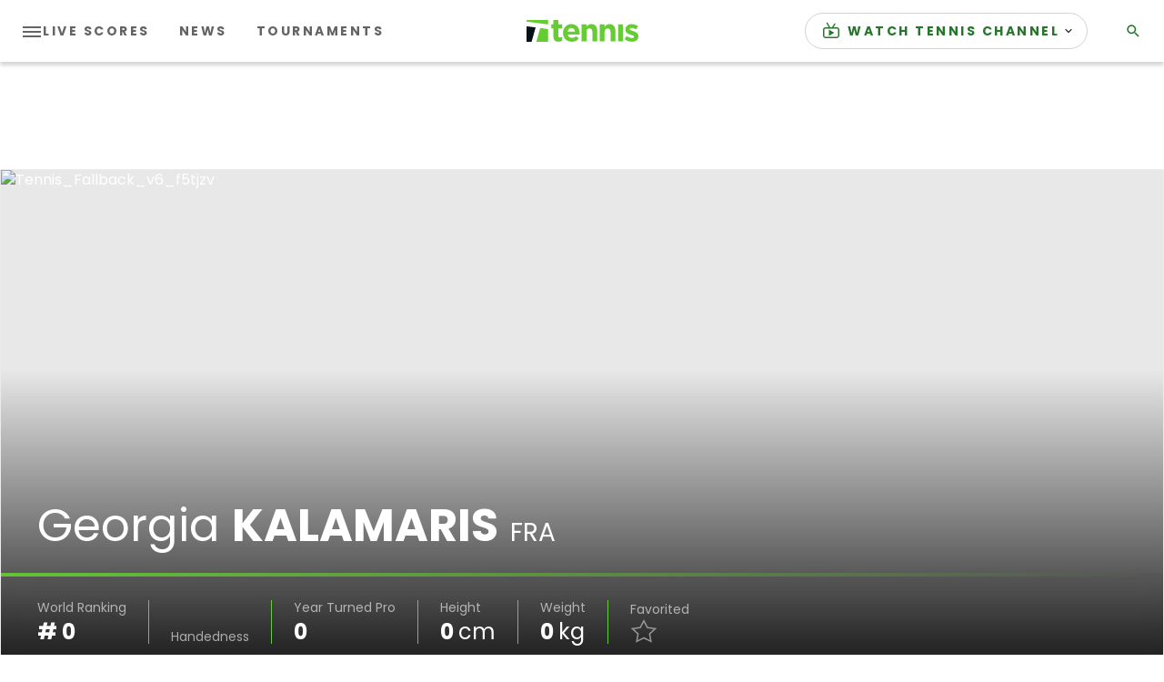

--- FILE ---
content_type: text/html
request_url: https://www.tennis.com/players-rankings/georgia-kalamaris-sr-competitor-851437/
body_size: 46643
content:
<!DOCTYPE html><html lang=en><head><meta charset=utf-8 /><meta name=viewport content="width=device-width, initial-scale=1.0"/><link rel="shortcut icon" href=/assets/icons/favicon.ico asp-append-version=true /><link rel=manifest href=/manifest.json asp-append-version=true /><link rel=preconnect href=https://fonts.googleapis.com /><link rel=preconnect href=https://fonts.gstatic.com crossorigin/><link href="https://fonts.googleapis.com/css2?family=Poppins:ital,wght@0,400;0,700;1,400&amp;display=swap" rel=stylesheet /><link as=script href="/assets/js/libraries/lib.js?_t=cb1c68a5825fdecd764c7e5ecb798532" rel=preload /><link as=script href="/addon/whitelabel/js/jquery/jquery-3_5_1_min_js?_t=dc5e7f18c8d36ac1d3d4753a87c98d0a" rel=preload /><link as=script href="/addon/whitelabel-razor/js/lazyload_js?_t=6902fae3128df034d67dec8038c6d08a" rel=preload /><link as=script href=https://securepubads.g.doubleclick.net/tag/js/gpt.js rel=preload /><link as=script href="/assets/js/libraries/login.js?_t=c1f5e21e030e81dd8e429cb27b5bfcba" rel=preload /><link as=script href="/assets/js/libraries/render-adv.js?_t=e7d1cc23a37f3b7c8f8758ce2b884953" rel=preload /><link rel=dns-prefetch href=https://images.tennis.com /><link rel=preconnect href=https://images.tennis.com crossorigin/><link rel=dns-prefetch href=https://storage.googleapis.com /><link rel=preconnect href=https://storage.googleapis.com crossorigin/><script>window.auth0Config={domain:"auth.tennis.com",client:"AvXGXHduP4xxRnJ0ZmY7erkBokegi0Sv",audience:"https://user-management.tennis.com/",userApi:"https://user-management.tennis.com/"};</script><link rel=search type=application/opensearchdescription+xml href=/opensearch.xml title=Tennis.com /><title>Georgia Kalamaris Players &amp; Rankings - Tennis.com | Tennis.com</title><meta content="Georgia Kalamaris Players &amp; Rankings - Tennis.com" name=description /><meta content=Tennis.com name=author /><link href="https://www.tennis.com/players-rankings/georgia-kalamaris-sr-competitor-851437/" rel=canonical /><meta content=nmXAYoGhUrcNSRu1ajOZQ8xOz0FqCJPihZXSdR8bUFE name=google-site-verification /><meta content=https://images.tennis.com/image/upload/v1622485654/tenniscom-prd/assets/Fallback/TENNIS_PROMO_GREEN_TENNIScom.jpg name=thumb /><meta content=noodp name=robots /><meta content="Georgia Kalamaris Players &amp; Rankings - Tennis.com" property=og:description /><meta content=summary_large_image property=twitter:card /><meta content=website property=og:type /><meta content="Georgia Kalamaris Players &amp; Rankings - Tennis.com" property=twitter:description /><meta content="https://www.tennis.com/" property=twitter:domain /><meta content=https://images.tennis.com/image/upload/v1622485654/tenniscom-prd/assets/Fallback/TENNIS_PROMO_GREEN_TENNIScom.jpg property=twitter:image /><meta content="Georgia Kalamaris Players &amp; Rankings - Tennis.com | Tennis.com" property=twitter:title /><meta content=Tennis.com property=og:site_name /><meta content=https://images.tennis.com/image/upload/v1622485654/tenniscom-prd/assets/Fallback/TENNIS_PROMO_GREEN_TENNIScom.jpg property=og:image /><meta content=en-US property=og:locale /><meta content=https://images.tennis.com/image/upload/v1622485654/tenniscom-prd/assets/Fallback/TENNIS_PROMO_GREEN_TENNIScom.jpg property=twitter:image:src /><meta content=@Tennis property=twitter:creator /><meta content=@Tennis property=twitter:site /><meta content="Georgia Kalamaris Players &amp; Rankings - Tennis.com | Tennis.com" property=og:title /><meta content="https://www.tennis.com/players-rankings/georgia-kalamaris-sr-competitor-851437/" property=og:url /><meta name=apple-itunes-app content="app-id=1566404229"/><link href="/assets/css/main.css?_t=882cd0eee365611f4d443a179b19def1" rel=stylesheet /><script>if("serviceWorker"in navigator){window.addEventListener("load",function(){navigator.serviceWorker.register("/assets/serviceWorker.js",{scope:"/"});},function(err){console.debug('ServiceWorker registration failed: ',err);});}
window.liveMatchVocabulary={"service":"Service","winner":"Winner","Live":"Live","Ended":"Result","Closed":"Result","NotStarted":"Not Started","MatchAboutToStart":"Not Started","Interrupted":"Interrupted","Suspended":"Suspended","Cancelled":"Cancelled","Delayed":"Delayed","Abandoned":"Abandoned","Retired":"Retired","Walkover":"Walkover","Postponed":"Postponed","Defaulted":"Defaulted","Bye":"Bye","None":"None"};window.fbappid="975104799958338";window.jwPlayerId='1RYxL8nk';window.cookiesDomain='.tennis.com';</script><script src=https://link.rubiconproject.com/magnite/21162.js></script><script src="https://www.googletagmanager.com/gtag/js?id=UA-4667236-1" crossorigin=anonymous></script><script>window.gaKey="UA-4667236-1";window.dataLayer=window.dataLayer||[];function gtag(){dataLayer.push(arguments);}
gtag('js',new Date());gtag('config',gaKey);</script><script async src="https://www.googletagmanager.com/gtag/js?id=G-C58NEM6JH5"></script><script>window.dataLayer=window.dataLayer||[];function gtag(){dataLayer.push(arguments);}
gtag('js',new Date());gtag('config','G-C58NEM6JH5');</script><script>(function(w,d,s,l,i){w[l]=w[l]||[];w[l].push({'gtm.start':new Date().getTime(),event:'gtm.js'});var f=d.getElementsByTagName(s)[0],j=d.createElement(s),dl=l!='dataLayer'?'&l='+l:'';j.async=true;j.src='https://www.googletagmanager.com/gtm.js?id='+i+dl;f.parentNode.insertBefore(j,f);})(window,document,'script','dataLayer','GTM-PHDN7VQ');</script><script>window.dataLayer?.push({'language':'en-US'});</script><script>(function(h,o,t,j,a,r){h.hj=h.hj||function(){(h.hj.q=h.hj.q||[]).push(arguments)};h._hjSettings={hjid:2787254,hjsv:6};a=o.getElementsByTagName("head")[0];r=o.createElement("script");r.async=1;r.src=t+h._hjSettings.hjid+j+h._hjSettings.hjsv;a.appendChild(r);})(window,document,"https://static.hotjar.com/c/hotjar-",".js?sv=");</script><script>;(function(){console.log('TCF Stub initialized');const makeStub=()=>{const TCF_LOCATOR_NAME='__tcfapiLocator'
const queue=[]
const currentWindow=window
let frameLocator=currentWindow
let cmpFrame
function addFrame(){const doc=currentWindow.document
const otherCMP=!!currentWindow.frames[TCF_LOCATOR_NAME]
if(!otherCMP){if(doc.body){const iframe=doc.createElement('iframe')
iframe.style.cssText='display:none'
iframe.name=TCF_LOCATOR_NAME
doc.body.appendChild(iframe)}else{setTimeout(addFrame,5)}}
return!otherCMP}
function tcfAPIHandler(...args){if(!args.length){return queue}else if(args[0]==='setGdprApplies'){if(args.length>3&&parseInt(args[1],10)===2&&typeof args[3]==='boolean'){gdprApplies=args[3]
if(typeof args[2]==='function'){args[2]('set',true)}}}else if(args[0]==='ping'){const encodedPing=localStorage.getItem('_ketch_tcf_ping_v1_')
if(encodedPing){if(typeof args[2]==='function'){args[2](JSON.parse(window.atob(encodedPing)))}}else{if(typeof args[2]==='function'){args[2]({gdprApplies:gdprApplies,cmpLoaded:false,cmpStatus:'stub',})}}}else if(args[0]==='addEventListener'){const encodedTCData=localStorage.getItem('_ketch_tcf_tcdata_v1_')
if(encodedTCData){if(typeof args[2]==='function'){if(args[2].length>=2){args[2](JSON.parse(window.atob(encodedTCData)),true)}else{args[2](JSON.parse(window.atob(encodedTCData)))}}}else{queue.push(args)}}else{queue.push(args)}}
function postMessageEventHandler(event){const msgIsString=typeof event.data==='string'
let json={}
if(msgIsString){try{json=JSON.parse(event.data)}catch(ignore){}}else{json=event.data}
const payload=typeof json==='object'&&json!==null?json.__tcfapiCall:null
if(payload){window.__tcfapi(payload.command,payload.version,function(retValue,success){let returnMsg={__tcfapiReturn:{returnValue:retValue,success:success,callId:payload.callId,},}
if(event&&event.source&&event.source.postMessage){event.source.postMessage(msgIsString?JSON.stringify(returnMsg):returnMsg,'*')}},payload.parameter,)}}
while(frameLocator){try{if(frameLocator.frames[TCF_LOCATOR_NAME]){cmpFrame=frameLocator
break}}catch(ignore){}
if(frameLocator===currentWindow.top){break}
frameLocator=frameLocator.parent}
if(!cmpFrame){addFrame()
currentWindow.__tcfapi=tcfAPIHandler
currentWindow.addEventListener('message',postMessageEventHandler,false)}}
if(typeof module!=='undefined'){module.exports=makeStub}else{makeStub()}})()</script><script>window.adUnit="/4756/TCOM/Player/Overview";window.gptconfig={};var googletag=googletag||{};googletag.cmd=googletag.cmd||[];googletag.cmd.push(function(){gptconfig.responsiveMappings={};gptconfig.responsiveMappings['top']=googletag.sizeMapping().addSize([1024,0],[[1,1],[728,90],[970,90]]).addSize([768,0],[[1,1],[728,90]]).addSize([0,0],[[1,1],[320,100],[300,50],[320,50]]).build();gptconfig.responsiveMappings['banner']=googletag.sizeMapping().addSize([1024,0],[[1,1],[728,90],[970,90]]).addSize([768,0],[[1,1],[728,90]]).addSize([0,0],[[1,1],[300,250],[320,100],[300,50],[320,50]]).build();gptconfig.responsiveMappings['mpu']=googletag.sizeMapping().addSize([100,0],[[1,1],[300,250]]).addSize([0,0],[[1,1],[300,250],[250,250],[200,200]]).build();gptconfig.responsiveMappings['vertical']=googletag.sizeMapping().addSize([1024,0],[[1,1],[300,600],[160,600],[120,600]]).addSize([0,0],[[1,1],[300,250],[250,250],[200,200]]).build();gptconfig.adSizes=[[1,1],[728,90],[970,90],[320,100],[300,50],[320,50],[300,250],[320,100],[250,250],[200,200],[300,600],[160,600],[120,600]];});</script><script>!(function(){(window.semaphore=window.semaphore||[]),(window.ketch=window.ketch||function(){window.semaphore.push(arguments);});var e=document.createElement("script");(e.type="text/javascript"),(e.src="https://global.ketchcdn.com/web/v3/config/sbgi/tennnis_domestic_free/boot.js"),(e.defer=e.async=!0),document.getElementsByTagName("head")[0].appendChild(e);})();</script><body id=tc class=nav-down data-plugin=local-time><script>window.googletag=window.googletag||{cmd:[]};googletag.cmd.push(function(){googletag.defineOutOfPageSlot('/4756/TCOM/Players/Rankings','oop').setTargeting('pos','outofpage').setTargeting('type','front').setTargeting('env','production').setTargeting('url','/players-rankings/georgia-kalamaris-sr-competitor-851437/index').addService(googletag.pubads());});</script><div id=oop><script>googletag.cmd.push(function(){googletag.display('oop');});</script></div><script>window.comescorePublisherId="26194717";var _comscore=_comscore||[];_comscore.push({c1:"2",c2:"26194717"});(function(){var s=document.createElement("script"),el=document.getElementsByTagName("script")[0];s.async=true;s.src="https://sb.scorecardresearch.com/cs/26194717/beacon.js";el.parentNode.insertBefore(s,el);})();</script><noscript><img src="https://sb.scorecardresearch.com/p?c1=2&amp;c2=26194717&amp;cv=3.6&amp;cj=1" alt=comscore /></noscript><div class="d3-l-wrap no-overflow"><script type=application/ld+json>{"@type":"Organization","name":"Tennis.com","url":"https://www.tennis.com/","logo":{"@type":"ImageObject","url":"https://images.tennis.com/image/upload/t_16-9_768/v1620828532/tenniscom-prd/assets/Fallback/Tennis_Fallback_v6_f5tjzv.jpg"},"@context":"http://schema.org"}</script><header class=tc-header role=banner><nav role=navigation aria-label=Main class=tc-header__main><div class=tc-header__left-nav-wrap><button class=tc-header__hamburger js-menu-btn aria-pressed=false aria-label="Toggle navigation"><span></span> <span></span> <span></span></button><div class=tc-header__left-nav><ul class=tc-nav__list><li class="tc-nav__item show-in-header--desktop"><a class=tc-nav__link href=/scores/index><span class=tc-nav__text>Live Scores</span></a><li class="tc-nav__item show-in-header--desktop"><a class=tc-nav__link href=/news/all-news/index><span class=tc-nav__text>News</span></a><li class="tc-nav__item show-in-header--desktop"><a class=tc-nav__link href=/tournaments/index><span class=tc-nav__text>Tournaments</span></a><li class="tc-nav__item -active"><a class=tc-nav__link href=/players-rankings/index><span class=tc-nav__text>Players &amp; Rankings</span></a><li class=tc-nav__item><a class=tc-nav__link href=/interviews><span class=tc-nav__text>INTERVIEWS</span></a><li class=tc-nav__item><a class=tc-nav__link href=/highlights><span class=tc-nav__text>Highlights</span></a><li class=tc-nav__item><a class=tc-nav__link href=/atpchallengertour><span class=tc-nav__text>ATP Challenger Tour</span></a></ul></div></div><a class=tc-header__logo href="/" title=Tennis.com><img src=/assets/logos/tennis-logo-desktop.svg alt="Tennis logo" width=123 height=24 /></a><div class=tc-header__right-nav><ul class=tc-nav__list><li class="tc-nav__item tc-dropdown-menu show-in-header"><details class=tc-dropdown-menu-details><summary class="tc-dropdown-menu-summary tc-nav__text"><img class=tc-dropdown-menu-summary-icon src=https://tenniscom-ressh.cloudinary.com/image/private/s--jNTsfdxb--/v1766393253/tenniscom-prd/assets/icons/tennis-channel-tv_uypbey.svg alt="menu link icon"/> <span class=tc-nav__text>WATCH TENNIS CHANNEL</span> <span class=tc-nav__text-mobile>WATCH</span> <span class="fa-icon-svg fa-icon-svg--x-small tc-icon tc-icon--dropdown"><svg class="fa-icon-svg fa-icon-svg--arrow-down" viewBox="0 0 12 12"><use xlink:href=#arrow-down></use></svg></span></summary><ul class=tc-dropdown-menu-ul><li class=tc-dropdown-menu-li><a class=tc-dropdown-menu-link href=/watch><span class=tc-dropdown-menu-text>How to Watch</span> <span class=tc-dropdown-menu-logos></span></a><li class=tc-dropdown-menu-li><a class=tc-dropdown-menu-link href="https://www.tennischannel.com/en-us/page/home/?utm_source=tennisdotcom&amp;utm_medium=website&amp;utm_campaign=watch-live" target=_blank><span class=tc-dropdown-menu-text>Stream Live Now</span> <span class=tc-dropdown-menu-logos><img class=tc-dropdown-menu-icon src=https://tenniscom-ressh.cloudinary.com/image/private/s--qbh8afT7--/v1766393186/tenniscom-prd/assets/icons/tennis-channel-logo_sbjafa.svg alt="menu link icon"/> <img class=tc-dropdown-menu-external-icon src=https://tenniscom-ressh.cloudinary.com/image/private/s--NgaXNXLj--/v1766393222/tenniscom-prd/assets/icons/external-menu-link-icon_nfh6lx.svg alt="external link icon"/></span></a><li class=tc-dropdown-menu-li><a class=tc-dropdown-menu-link href="https://www.tennischannel.com/en-us/page/the-big-t-podcast/?utm_source=tennisdotcom&amp;utm_medium=website&amp;utm_campaign=bigtpodcast" target=_blank><span class=tc-dropdown-menu-text>The Big T</span> <span class=tc-dropdown-menu-logos><img class=tc-dropdown-menu-icon src=https://tenniscom-ressh.cloudinary.com/image/private/s--qbh8afT7--/v1766393186/tenniscom-prd/assets/icons/tennis-channel-logo_sbjafa.svg alt="menu link icon"/> <img class=tc-dropdown-menu-external-icon src=https://tenniscom-ressh.cloudinary.com/image/private/s--NgaXNXLj--/v1766393222/tenniscom-prd/assets/icons/external-menu-link-icon_nfh6lx.svg alt="external link icon"/></span></a></ul></details><li class="tc-nav__item show-in-header search-hide-text"><a class=tc-nav__link href=/search><span class="fa-icon-svg fa-icon-svg--small tc-icon"><svg class="fa-icon-svg fa-icon-svg--search" viewBox="0 0 24 24"><use xlink:href=#search></use></svg></span> <span class=tc-nav__text>Search</span></a></ul></div></nav><div class=tc-header__dropdown-nav><nav role=navigation class="tc-nav -dropdown" aria-label="Main Dropdown"><div class=tc-header__dropdown-nav-top><ul class=tc-nav__list><li class="tc-nav__item tc-dropdown-menu show-in-header"><details class=tc-dropdown-menu-details><summary class="tc-dropdown-menu-summary tc-nav__text"><img class=tc-dropdown-menu-summary-icon src=https://tenniscom-ressh.cloudinary.com/image/private/s--jNTsfdxb--/v1766393253/tenniscom-prd/assets/icons/tennis-channel-tv_uypbey.svg alt="menu link icon"/> <span class=tc-nav__text>WATCH TENNIS CHANNEL</span> <span class=tc-nav__text-mobile>WATCH</span> <span class="fa-icon-svg fa-icon-svg--x-small tc-icon tc-icon--dropdown"><svg class="fa-icon-svg fa-icon-svg--arrow-down" viewBox="0 0 12 12"><use xlink:href=#arrow-down></use></svg></span></summary><ul class=tc-dropdown-menu-ul><li class=tc-dropdown-menu-li><a class=tc-dropdown-menu-link href=/watch><span class=tc-dropdown-menu-text>How to Watch</span> <span class=tc-dropdown-menu-logos></span></a><li class=tc-dropdown-menu-li><a class=tc-dropdown-menu-link href="https://www.tennischannel.com/en-us/page/home/?utm_source=tennisdotcom&amp;utm_medium=website&amp;utm_campaign=watch-live" target=_blank><span class=tc-dropdown-menu-text>Stream Live Now</span> <span class=tc-dropdown-menu-logos><img class=tc-dropdown-menu-icon src=https://tenniscom-ressh.cloudinary.com/image/private/s--qbh8afT7--/v1766393186/tenniscom-prd/assets/icons/tennis-channel-logo_sbjafa.svg alt="menu link icon"/> <img class=tc-dropdown-menu-external-icon src=https://tenniscom-ressh.cloudinary.com/image/private/s--NgaXNXLj--/v1766393222/tenniscom-prd/assets/icons/external-menu-link-icon_nfh6lx.svg alt="external link icon"/></span></a><li class=tc-dropdown-menu-li><a class=tc-dropdown-menu-link href="https://www.tennischannel.com/en-us/page/the-big-t-podcast/?utm_source=tennisdotcom&amp;utm_medium=website&amp;utm_campaign=bigtpodcast" target=_blank><span class=tc-dropdown-menu-text>The Big T</span> <span class=tc-dropdown-menu-logos><img class=tc-dropdown-menu-icon src=https://tenniscom-ressh.cloudinary.com/image/private/s--qbh8afT7--/v1766393186/tenniscom-prd/assets/icons/tennis-channel-logo_sbjafa.svg alt="menu link icon"/> <img class=tc-dropdown-menu-external-icon src=https://tenniscom-ressh.cloudinary.com/image/private/s--NgaXNXLj--/v1766393222/tenniscom-prd/assets/icons/external-menu-link-icon_nfh6lx.svg alt="external link icon"/></span></a></ul></details><li class="tc-nav__item show-in-header search-hide-text"><a class=tc-nav__link href=/search><span class="fa-icon-svg fa-icon-svg--small tc-icon"><svg class="fa-icon-svg fa-icon-svg--search" viewBox="0 0 24 24"><use xlink:href=#search></use></svg></span> <span class=tc-nav__text>Search</span></a></ul></div><div class=tc-header__dropdown-nav-bottom><ul class=tc-nav__list><li class="tc-nav__item show-in-header--desktop"><a class=tc-nav__link href=/scores/index><span class=tc-nav__text>Live Scores</span></a><li class="tc-nav__item show-in-header--desktop"><a class=tc-nav__link href=/news/all-news/index><span class=tc-nav__text>News</span></a><li class="tc-nav__item show-in-header--desktop"><a class=tc-nav__link href=/tournaments/index><span class=tc-nav__text>Tournaments</span></a><li class="tc-nav__item -active"><a class=tc-nav__link href=/players-rankings/index><span class=tc-nav__text>Players &amp; Rankings</span></a><li class=tc-nav__item><a class=tc-nav__link href=/interviews><span class=tc-nav__text>INTERVIEWS</span></a><li class=tc-nav__item><a class=tc-nav__link href=/highlights><span class=tc-nav__text>Highlights</span></a><li class=tc-nav__item><a class=tc-nav__link href=/atpchallengertour><span class=tc-nav__text>ATP Challenger Tour</span></a></ul></div></nav> <nav role=navigation class="tc-nav -socials" aria-label=Socials><ul class=tc-nav__list><li class=tc-nav__item><a class=tc-nav__link href="https://www.facebook.com/TennisMedia/" target=_blank title=facebook><span class="fa-icon-svg fa-icon-svg--small button__img-icon--alt-marginless"><svg class="fa-icon-svg fa-icon-svg--facebook_rounded" viewBox="0 0 42 42"><use xlink:href=#facebook_rounded></use></svg></span></a><li class=tc-nav__item><a class=tc-nav__link href=https://twitter.com/tennis target=_blank title=twitter><span class="fa-icon-svg fa-icon-svg--small button__img-icon--alt-marginless"><svg class="fa-icon-svg fa-icon-svg--twitter_rounded" viewBox="0 0 42 42"><use xlink:href=#twitter_rounded></use></svg></span></a><li class=tc-nav__item><a class=tc-nav__link href="https://www.instagram.com/tennischannel/?hl=en" target=_blank title=instagram><span class="fa-icon-svg fa-icon-svg--small button__img-icon--alt-marginless"><svg class="fa-icon-svg fa-icon-svg--instagram_rounded" viewBox="0 0 42 42"><use xlink:href=#instagram_rounded></use></svg></span></a><li class=tc-nav__item><a class=tc-nav__link href=https://www.youtube.com/channel/UCDitdIjOjS9Myza9I21IqzQ target=_blank title=youtube><span class="fa-icon-svg fa-icon-svg--small button__img-icon--alt-marginless"><svg class="fa-icon-svg fa-icon-svg--youtube_rounded" viewBox="0 0 42 42"><use xlink:href=#youtube_rounded></use></svg></span></a></ul></nav></div></header><div style=display:none aria-hidden=true class=tc-nav-open-overlay></div><div class=d3-c-adblock><section class="d3-l-grid--outer d3-l-adv-row"><h2 class=d3-o-section-title>Advertising</h2><div class=d3-l-grid--inner><script>var googletag=window.googletag||{};googletag.cmd=window.googletag.cmd||[];googletag.cmd.push(function(){var slot=googletag.defineSlot(adUnit,gptconfig.adSizes,'adv_block_5f5af4ae-0dfc-417a-9c91-80ac8b02b308').defineSizeMapping(gptconfig.responsiveMappings['top']).setTargeting('pos','header').setTargeting('type','front').setTargeting('player','Georgia Kalamaris').setTargeting('slug','georgia-kalamaris-sr-competitor-851437').setTargeting('env','production').setTargeting('url','/players-rankings/georgia-kalamaris-sr-competitor-851437/index').addService(googletag.pubads());});</script><div class=d3-o-adv-block data-id=adv_block_5f5af4ae-0dfc-417a-9c91-80ac8b02b308 id=adv_block_5f5af4ae-0dfc-417a-9c91-80ac8b02b308></div></div></section></div><div class=tc-subheader__wrap></div><main role=main id=main-content data-plugin=match-live-update><section class="d3-l-module--hero-large tc-player-header tenniscom-addons-promo" data-plugin=player-header data-options="{
           &#34;addFavoritesText&#34;: &#34;Add to favorites&#34;,
           &#34;removeFavoritesText&#34;: &#34;Remove from favorites&#34;
         }"><div class="tc-player-header__container -fullimage -large fm-card -customentity -player"><div class="fm-card__media fm-card__media--gradient" data-min-size=true><div class=fm-card__fallback><picture class=d3-o-media-object__picture><!--[if IE 9]><video style=display:none><![endif]--><source media=(min-width:1024px) srcset="https://images.tennis.com/image/upload/t_21-9_1920/f_auto/v1620828532/tenniscom-prd/assets/Fallback/Tennis_Fallback_v6_f5tjzv.jpg 1x, https://images.tennis.com/image/upload/t_21-9_1920_2x/f_auto/v1620828532/tenniscom-prd/assets/Fallback/Tennis_Fallback_v6_f5tjzv.jpg 2x, https://images.tennis.com/image/upload/t_21-9_1920_3x/f_auto/v1620828532/tenniscom-prd/assets/Fallback/Tennis_Fallback_v6_f5tjzv.jpg 3x"/><source media=(min-width:768px) srcset="https://images.tennis.com/image/upload/t_21-9_1024/f_auto/v1620828532/tenniscom-prd/assets/Fallback/Tennis_Fallback_v6_f5tjzv.jpg 1x, https://images.tennis.com/image/upload/t_21-9_1024_2x/f_auto/v1620828532/tenniscom-prd/assets/Fallback/Tennis_Fallback_v6_f5tjzv.jpg 2x, https://images.tennis.com/image/upload/t_21-9_1024_3x/f_auto/v1620828532/tenniscom-prd/assets/Fallback/Tennis_Fallback_v6_f5tjzv.jpg 3x"/><source srcset="https://images.tennis.com/image/upload/t_1-1_768/f_auto/v1620828532/tenniscom-prd/assets/Fallback/Tennis_Fallback_v6_f5tjzv.jpg 1x, https://images.tennis.com/image/upload/t_1-1_768_2x/f_auto/v1620828532/tenniscom-prd/assets/Fallback/Tennis_Fallback_v6_f5tjzv.jpg 2x, https://images.tennis.com/image/upload/t_1-1_768_3x/f_auto/v1620828532/tenniscom-prd/assets/Fallback/Tennis_Fallback_v6_f5tjzv.jpg 3x"/><!--[if IE 9]></video><![endif]--><img alt=Tennis_Fallback_v6_f5tjzv class=img-responsive loading=lazy src=https://images.tennis.com/image/upload/t_1-1_768/f_auto/v1620828532/tenniscom-prd/assets/Fallback/Tennis_Fallback_v6_f5tjzv.jpg /></picture></div><figure class="fm-card__figure fa-image -ratio-1-1 -ratio-t-21-9"></figure></div><div class=tc-player-header__content><div class=tc-player-header__headline><div class=tc-player-header__name><span class=tc-player-header__firstname>Georgia</span> <span class=tc-player-header__lastname>Kalamaris</span> <span class=tc-player-header__country>FRA</span></div></div><div class=tc-player-header-sponsor></div><div class=tc-player-header__data><div class=tc-player-header__item><span class=tc-player-header__item-label>World Ranking</span> <span class=tc-player-header__item-value># 0</span></div><div class=tc-player-header__item><span class=tc-player-header__item-label>Handedness</span> <span class="tc-player-header__item-value capitalize"></span></div><div class=tc-player-header__item><span class=tc-player-header__item-label>Year Turned Pro</span> <span class=tc-player-header__item-value>0</span></div><div class=tc-player-header__item><span class=tc-player-header__item-label>Height</span> <span class=tc-player-header__item-value>0 <span class=tc-player-header__item-unit>cm</span></span></div><div class=tc-player-header__item><span class=tc-player-header__item-label>Weight</span> <span class=tc-player-header__item-value>0 <span class=tc-player-header__item-unit>kg</span></span></div><div class="tc-player-header__item favorited"><span class=tc-player-header__item-label>Favorited</span><div data-id=sr:competitor:851437 class="tooltip tooltip--right"><div class=favorite-add><div class=icon>&nbsp;</div></div><div class=favorite-remove><div class=icon>&nbsp;</div></div><div class="favorite-spinner-container -hidden"><span class="fa-icon-svg fa-icon-svg--small tc-spinner"><svg class="fa-icon-svg fa-icon-svg--spinner" viewBox="10 0 100 100"><use xlink:href=#spinner></use></svg></span></div><span class="tooltip__content tooltip__content--right">Add Favourite</span></div></div></div></div><div data-plugin=modal class="modal maxFavoritesModal"><div class=modal-content><div class=tc-modal-close-icon-container><span class="fa-icon-svg fa-icon-svg--small tc-icon tc-modal-close"><svg class="fa-icon-svg fa-icon-svg--close" viewBox="0 0 20 20"><use xlink:href=#close></use></svg></span></div><div class=tc-modal-text>You can select up to 10 favorite players</div></div></div><div data-plugin=modal class="modal loginModal"><div class=modal-content><div class=tc-modal-close-icon-container><span class="fa-icon-svg fa-icon-svg--small tc-icon tc-modal-close"><svg class="fa-icon-svg fa-icon-svg--close" viewBox="0 0 20 20"><use xlink:href=#close></use></svg></span></div><div class=tc-modal-header><h3>Add Favorite</h3></div><div class=tc-modal-text>You must be signed in to add this player to your favorites list!</div><div class=tc-modal-btn><span class="fa-button button--primary action-login">Login</span></div><div class=tc-modal-btn><span class="fa-button button--primary action-create-account">Create an Account</span></div></div></div></div></section><div class="tc-subheader -in-page"><nav class="tc-nav -secondary"><ul class=tc-nav__list><li class="tc-nav__item -active"><a class=tc-nav__link href=/players-rankings/georgia-kalamaris-sr-competitor-851437/index><span class=tc-nav__text>Overview</span></a><li class=tc-nav__item><a class=tc-nav__link href=/players-rankings/georgia-kalamaris-sr-competitor-851437/activity><span class=tc-nav__text>Activity</span></a><li class=tc-nav__item><a class=tc-nav__link href=/players-rankings/georgia-kalamaris-sr-competitor-851437/stats><span class=tc-nav__text>Stats</span></a><li class=tc-nav__item><a class=tc-nav__link href="https://www.tennis-point.com/player-gear/a/playergear?utm_source=partners&amp;utm_medium=TennisChannel&amp;utm_campaign=TennisChannelHome" target=_blank><span class=tc-nav__text>Shop Gear</span></a></ul></nav></div><div class=d3-c-adblock><section class="d3-l-grid--outer d3-l-adv-row"><h2 class=d3-o-section-title>Advertising</h2><div class=d3-l-grid--inner><script>var googletag=window.googletag||{};googletag.cmd=window.googletag.cmd||[];googletag.cmd.push(function(){var slot=googletag.defineSlot(adUnit,gptconfig.adSizes,'adv_block_cfb56909-8ac5-4ffa-bf7a-9ac4d4c7ec99').defineSizeMapping(gptconfig.responsiveMappings['banner']).setTargeting('pos','inline').setTargeting('type','front').setTargeting('player','Georgia Kalamaris').setTargeting('slug','georgia-kalamaris-sr-competitor-851437').setTargeting('env','production').setTargeting('url','/players-rankings/georgia-kalamaris-sr-competitor-851437/index').addService(googletag.pubads());});</script><div class=d3-o-adv-block data-id=adv_block_cfb56909-8ac5-4ffa-bf7a-9ac4d4c7ec99 id=adv_block_cfb56909-8ac5-4ffa-bf7a-9ac4d4c7ec99></div></div></section></div><div class=tc-carousel-wrap><div class=d3-l-col__col-12><div class=fm-section-head><h2 class=fm-section-head__title><span>Latest Results</span></h2><span class=fm-section-head__line></span><a class="fa-button -link d3-o-section-cta" href=/players-rankings/georgia-kalamaris-sr-competitor-851437/activity><span>See All</span><div class="fa-button__icon -after"><i><span class="fa-icon-svg fa-icon-svg--small"><svg class="fa-icon-svg fa-icon-svg--arrow-right" viewBox="0 0 20 20"><use xlink:href=#arrow-right></use></svg></span></i></div></a></div></div><script>window.matchLiveUpdateUrl="https://sportdata-api.tennis.com/api/v1/live/livematches";window.matchliveUpdatePollingTime="30";window.matchLiveUpdateCountDown="15";</script><div class="fo-carousel fo-carousel--height-modifier tc-latest-scores-carousel"><div class=swiper-container js-carousel data-breakpoints-config="{&#34;spaceBetween&#34;:10,&#34;slidesPerGroup&#34;:1,&#34;slidesPerView&#34;:1,&#34;loop&#34;:false,&#34;breakpoints&#34;:{&#34;1024&#34;:{&#34;spaceBetween&#34;:10,&#34;slidesPerView&#34;:3,&#34;slidesPerGroup&#34;:2},&#34;640&#34;:{&#34;spaceBetween&#34;:1,&#34;slidesPerView&#34;:1,&#34;slidesPerGroup&#34;:1}},&#34;IsShowNavBtn&#34;:false}"><div class=swiper-wrapper><div class="swiper--height-modifier swiper-slide" js-match-live-update><div class="fm-card tc-match" data-event="ITF Egypt 24A, Women"><div class=tc-match__header><div class=tc-match__header-top><h3 class=tc-tournament-title>ITF Egypt 24A, Women</h3></div><div class=tc-match__header-bottom><div class=tc-match__header-left><span class=tc-match__status js-match-card-status>Result</span><div class=tc-match__info><span class=tc-round-name>Qual</span> <span class=mx-01>-</span> <span class=tc-event-title>Women&#x27;s Singles</span></div></div><div class=tc-match__header-right><div class=tc-match__cta js-match-card-buttons></div></div></div></div><a class=tc-match__content-outer><div class=tc-match__content><div class=tc-match__items><div class="tc-match__item -home" js-match-card-home-player><div class=tc-player><div class=tc-player--wrap><div class=tc-player--wrap--inner><object><a class=tc-player__link href="/players-rankings/georgia-kalamaris-sr-competitor-851437/" title="Georgia Kalamaris" data-id=sr:competitor:851437 data-slug=georgia-kalamaris-sr-competitor-851437 aria-label="Georgia Kalamaris"><div class=tc-player><span class=tc-player__flag><img src=https://images.tennis.com//tenniscom/image/upload/t_detail/tenniscom-prd/assets/flags/flag_fra class=tc-player__flag-logo alt="player country flag: FRA" title="country: FRA"/></span> <span class=tc-player__name><span class=-first>G.</span> <span class=-last>Kalamaris</span></span><div class=tc-match__stats--info></div></div></a></object></div></div></div><div class=tc-match__stats--wrap js-match-card-score-container><div><small>&nbsp;</small></div><div class=tc-match__stats js-match-card-score><span class=tc-match__stats--set>3</span> <span class=tc-match__stats--set>0</span></div></div></div><div class="tc-match__item -away" js-match-card-away-player><div class=tc-player><div class=tc-player--wrap><div class=tc-player--wrap--inner><object><a class=tc-player__link href="/players-rankings/pia-praefke-sr-competitor-344946/" title="Pia Praefke" data-id=sr:competitor:344946 data-slug=pia-praefke-sr-competitor-344946 aria-label="Pia Praefke"><div class="tc-player -win"><span class=tc-player__flag><img src=https://images.tennis.com//tenniscom/image/upload/t_detail/tenniscom-prd/assets/flags/flag_ger class=tc-player__flag-logo alt="player country flag: GER" title="country: GER"/></span> <span class=tc-player__name><span class=-first>P.</span> <span class=-last>Praefke</span></span> <span js-match-card-player-winner-icon><span class="fa-icon-svg fa-icon-svg--x-small tc-icon--winner"><svg class="fa-icon-svg fa-icon-svg--winner" viewBox="0 0 24 24"><use xlink:href=#winner></use></svg></span></span><div class=tc-match__stats--info></div></div></a></object></div></div></div><div class=tc-match__stats--wrap js-match-card-score-container><div><small>&nbsp;</small></div><div class=tc-match__stats js-match-card-score><span class="tc-match__stats--set -win">6</span> <span class="tc-match__stats--set -win">6</span></div></div></div></div></div></a></div></div><div class="swiper--height-modifier swiper-slide" js-match-live-update><div class="fm-card tc-match" data-event="ITF Egypt 23A, Women"><div class=tc-match__header><div class=tc-match__header-top><h3 class=tc-tournament-title>ITF Egypt 23A, Women</h3></div><div class=tc-match__header-bottom><div class=tc-match__header-left><span class=tc-match__status js-match-card-status>Result</span><div class=tc-match__info><span class=tc-round-name>Qual</span> <span class=mx-01>-</span> <span class=tc-event-title>Women&#x27;s Singles</span></div></div><div class=tc-match__header-right><div class=tc-match__cta js-match-card-buttons></div></div></div></div><a class=tc-match__content-outer><div class=tc-match__content><div class=tc-match__items><div class="tc-match__item -home" js-match-card-home-player><div class=tc-player><div class=tc-player--wrap><div class=tc-player--wrap--inner><object><a class=tc-player__link href="/players-rankings/coco-bosman-sr-competitor-739661/" title="Coco Bosman" data-id=sr:competitor:739661 data-slug=coco-bosman-sr-competitor-739661 aria-label="Coco Bosman"><div class="tc-player -win"><span class=tc-player__flag><img src=https://images.tennis.com//tenniscom/image/upload/t_detail/tenniscom-prd/assets/flags/flag_ned class=tc-player__flag-logo alt="player country flag: NED" title="country: NED"/></span> <span class=tc-player__name><span class=-first>C.</span> <span class=-last>Bosman</span></span> <span js-match-card-player-winner-icon><span class="fa-icon-svg fa-icon-svg--x-small tc-icon--winner"><svg class="fa-icon-svg fa-icon-svg--winner" viewBox="0 0 24 24"><use xlink:href=#winner></use></svg></span></span><div class=tc-match__stats--info></div></div></a></object></div></div></div><div class=tc-match__stats--wrap js-match-card-score-container><div><small>&nbsp;</small></div><div class=tc-match__stats js-match-card-score><span class="tc-match__stats--set -win">6</span> <span class="tc-match__stats--set -win">6</span></div></div></div><div class="tc-match__item -away" js-match-card-away-player><div class=tc-player><div class=tc-player--wrap><div class=tc-player--wrap--inner><object><a class=tc-player__link href="/players-rankings/georgia-kalamaris-sr-competitor-851437/" title="Georgia Kalamaris" data-id=sr:competitor:851437 data-slug=georgia-kalamaris-sr-competitor-851437 aria-label="Georgia Kalamaris"><div class=tc-player><span class=tc-player__flag><img src=https://images.tennis.com//tenniscom/image/upload/t_detail/tenniscom-prd/assets/flags/flag_fra class=tc-player__flag-logo alt="player country flag: FRA" title="country: FRA"/></span> <span class=tc-player__name><span class=-first>G.</span> <span class=-last>Kalamaris</span></span><div class=tc-match__stats--info></div></div></a></object></div></div></div><div class=tc-match__stats--wrap js-match-card-score-container><div><small>&nbsp;</small></div><div class=tc-match__stats js-match-card-score><span class=tc-match__stats--set>0</span> <span class=tc-match__stats--set>2</span></div></div></div></div></div></a></div></div><div class="swiper--height-modifier swiper-slide" js-match-live-update><div class="fm-card tc-match" data-event="ITF Egypt 22A, Women"><div class=tc-match__header><div class=tc-match__header-top><h3 class=tc-tournament-title>ITF Egypt 22A, Women</h3></div><div class=tc-match__header-bottom><div class=tc-match__header-left><span class=tc-match__status js-match-card-status>Result</span><div class=tc-match__info><span class=tc-round-name>Qual</span> <span class=mx-01>-</span> <span class=tc-event-title>Women&#x27;s Singles</span></div></div><div class=tc-match__header-right><div class=tc-match__cta js-match-card-buttons></div></div></div></div><a class=tc-match__content-outer><div class=tc-match__content><div class=tc-match__items><div class="tc-match__item -home" js-match-card-home-player><div class=tc-player><div class=tc-player--wrap><div class=tc-player--wrap--inner><object><a class=tc-player__link href="/players-rankings/sofya-gapankova-sr-competitor-1080618/" title="Sofya Gapankova" data-id=sr:competitor:1080618 data-slug=sofya-gapankova-sr-competitor-1080618 aria-label="Sofya Gapankova"><div class="tc-player -win"><span class=tc-player__flag><img src=https://images.tennis.com//tenniscom/image/upload/t_detail/tenniscom-prd/assets/flags/flag_default class=tc-player__flag-logo alt="player country flag:" title=country: /></span> <span class=tc-player__name><span class=-first>S.</span> <span class=-last>Gapankova</span></span> <span js-match-card-player-winner-icon><span class="fa-icon-svg fa-icon-svg--x-small tc-icon--winner"><svg class="fa-icon-svg fa-icon-svg--winner" viewBox="0 0 24 24"><use xlink:href=#winner></use></svg></span></span><div class=tc-match__stats--info></div></div></a></object></div></div></div><div class=tc-match__stats--wrap js-match-card-score-container><div><small>&nbsp;</small></div><div class=tc-match__stats js-match-card-score><span class=tc-match__stats--set>2</span> <span class="tc-match__stats--set -win">7</span> <span class="tc-match__stats--set -win">10</span></div></div></div><div class="tc-match__item -away" js-match-card-away-player><div class=tc-player><div class=tc-player--wrap><div class=tc-player--wrap--inner><object><a class=tc-player__link href="/players-rankings/georgia-kalamaris-sr-competitor-851437/" title="Georgia Kalamaris" data-id=sr:competitor:851437 data-slug=georgia-kalamaris-sr-competitor-851437 aria-label="Georgia Kalamaris"><div class=tc-player><span class=tc-player__flag><img src=https://images.tennis.com//tenniscom/image/upload/t_detail/tenniscom-prd/assets/flags/flag_fra class=tc-player__flag-logo alt="player country flag: FRA" title="country: FRA"/></span> <span class=tc-player__name><span class=-first>G.</span> <span class=-last>Kalamaris</span></span><div class=tc-match__stats--info></div></div></a></object></div></div></div><div class=tc-match__stats--wrap js-match-card-score-container><div><small>&nbsp;</small></div><div class=tc-match__stats js-match-card-score><span class="tc-match__stats--set -win">6</span> <span class=tc-match__stats--set>6</span> <span class=tc-match__stats--set>4</span></div></div></div></div></div></a></div></div><div class="swiper--height-modifier swiper-slide" js-match-live-update><div class="fm-card tc-match" data-event="ITF Egypt 21A, Women"><div class=tc-match__header><div class=tc-match__header-top><h3 class=tc-tournament-title>ITF Egypt 21A, Women</h3></div><div class=tc-match__header-bottom><div class=tc-match__header-left><span class=tc-match__status js-match-card-status>Result</span><div class=tc-match__info><span class=tc-round-name>Qual</span> <span class=mx-01>-</span> <span class=tc-event-title>Women&#x27;s Singles</span></div></div><div class=tc-match__header-right><div class=tc-match__cta js-match-card-buttons></div></div></div></div><a class=tc-match__content-outer><div class=tc-match__content><div class=tc-match__items><div class="tc-match__item -home" js-match-card-home-player><div class=tc-player><div class=tc-player--wrap><div class=tc-player--wrap--inner><object><a class=tc-player__link href="/players-rankings/anastasia-pliushcheva-sr-competitor-1006603/" title="Anastasia Pliushcheva" data-id=sr:competitor:1006603 data-slug=anastasia-pliushcheva-sr-competitor-1006603 aria-label="Anastasia Pliushcheva"><div class="tc-player -win"><span class=tc-player__flag><img src=https://images.tennis.com//tenniscom/image/upload/t_detail/tenniscom-prd/assets/flags/flag_default class=tc-player__flag-logo alt="player country flag:" title=country: /></span> <span class=tc-player__name><span class=-first>A.</span> <span class=-last>Pliushcheva</span></span> <span js-match-card-player-winner-icon><span class="fa-icon-svg fa-icon-svg--x-small tc-icon--winner"><svg class="fa-icon-svg fa-icon-svg--winner" viewBox="0 0 24 24"><use xlink:href=#winner></use></svg></span></span><div class=tc-match__stats--info></div></div></a></object></div></div></div><div class=tc-match__stats--wrap js-match-card-score-container><div><small>&nbsp;</small></div><div class=tc-match__stats js-match-card-score><span class="tc-match__stats--set -win">6</span> <span class="tc-match__stats--set -win">6</span></div></div></div><div class="tc-match__item -away" js-match-card-away-player><div class=tc-player><div class=tc-player--wrap><div class=tc-player--wrap--inner><object><a class=tc-player__link href="/players-rankings/georgia-kalamaris-sr-competitor-851437/" title="Georgia Kalamaris" data-id=sr:competitor:851437 data-slug=georgia-kalamaris-sr-competitor-851437 aria-label="Georgia Kalamaris"><div class=tc-player><span class=tc-player__flag><img src=https://images.tennis.com//tenniscom/image/upload/t_detail/tenniscom-prd/assets/flags/flag_fra class=tc-player__flag-logo alt="player country flag: FRA" title="country: FRA"/></span> <span class=tc-player__name><span class=-first>G.</span> <span class=-last>Kalamaris</span></span> <small class=tc-player__seeding>(15)</small><div class=tc-match__stats--info></div></div></a></object></div></div></div><div class=tc-match__stats--wrap js-match-card-score-container><div><small>&nbsp;</small></div><div class=tc-match__stats js-match-card-score><span class=tc-match__stats--set>0</span> <span class=tc-match__stats--set>4</span></div></div></div></div></div></a></div></div><div class="swiper--height-modifier swiper-slide" js-match-live-update><div class="fm-card tc-match" data-event="ITF Egypt 20A, Women"><div class=tc-match__header><div class=tc-match__header-top><h3 class=tc-tournament-title>ITF Egypt 20A, Women</h3></div><div class=tc-match__header-bottom><div class=tc-match__header-left><span class=tc-match__status js-match-card-status>Result</span><div class=tc-match__info><span class=tc-round-name>Qual</span> <span class=mx-01>-</span> <span class=tc-event-title>Women&#x27;s Singles</span></div></div><div class=tc-match__header-right><div class=tc-match__cta js-match-card-buttons></div></div></div></div><a class=tc-match__content-outer><div class=tc-match__content><div class=tc-match__items><div class="tc-match__item -home" js-match-card-home-player><div class=tc-player><div class=tc-player--wrap><div class=tc-player--wrap--inner><object><a class=tc-player__link href="/players-rankings/aleksandra-pozarenko-sr-competitor-992363/" title="Aleksandra Pozarenko" data-id=sr:competitor:992363 data-slug=aleksandra-pozarenko-sr-competitor-992363 aria-label="Aleksandra Pozarenko"><div class="tc-player -win"><span class=tc-player__flag><img src=https://images.tennis.com//tenniscom/image/upload/t_detail/tenniscom-prd/assets/flags/flag_default class=tc-player__flag-logo alt="player country flag:" title=country: /></span> <span class=tc-player__name><span class=-first>A.</span> <span class=-last>Pozarenko</span></span> <span js-match-card-player-winner-icon><span class="fa-icon-svg fa-icon-svg--x-small tc-icon--winner"><svg class="fa-icon-svg fa-icon-svg--winner" viewBox="0 0 24 24"><use xlink:href=#winner></use></svg></span></span><div class=tc-match__stats--info></div></div></a></object></div></div></div><div class=tc-match__stats--wrap js-match-card-score-container><div><small>&nbsp;</small></div><div class=tc-match__stats js-match-card-score><span class="tc-match__stats--set -win">6</span> <span class="tc-match__stats--set -win">6</span></div></div></div><div class="tc-match__item -away" js-match-card-away-player><div class=tc-player><div class=tc-player--wrap><div class=tc-player--wrap--inner><object><a class=tc-player__link href="/players-rankings/georgia-kalamaris-sr-competitor-851437/" title="Georgia Kalamaris" data-id=sr:competitor:851437 data-slug=georgia-kalamaris-sr-competitor-851437 aria-label="Georgia Kalamaris"><div class=tc-player><span class=tc-player__flag><img src=https://images.tennis.com//tenniscom/image/upload/t_detail/tenniscom-prd/assets/flags/flag_fra class=tc-player__flag-logo alt="player country flag: FRA" title="country: FRA"/></span> <span class=tc-player__name><span class=-first>G.</span> <span class=-last>Kalamaris</span></span> <small class=tc-player__seeding>(12)</small><div class=tc-match__stats--info></div></div></a></object></div></div></div><div class=tc-match__stats--wrap js-match-card-score-container><div><small>&nbsp;</small></div><div class=tc-match__stats js-match-card-score><span class=tc-match__stats--set>1</span> <span class=tc-match__stats--set>2</span></div></div></div></div></div></a></div></div><div class="swiper--height-modifier swiper-slide" js-match-live-update><div class="fm-card tc-match" data-event="ITF Egypt 19A, Women"><div class=tc-match__header><div class=tc-match__header-top><h3 class=tc-tournament-title>ITF Egypt 19A, Women</h3></div><div class=tc-match__header-bottom><div class=tc-match__header-left><span class=tc-match__status js-match-card-status>Result</span><div class=tc-match__info><span class=tc-round-name>Qual</span> <span class=mx-01>-</span> <span class=tc-event-title>Women&#x27;s Singles</span></div></div><div class=tc-match__header-right><div class=tc-match__cta js-match-card-buttons></div></div></div></div><a class=tc-match__content-outer><div class=tc-match__content><div class=tc-match__items><div class="tc-match__item -home" js-match-card-home-player><div class=tc-player><div class=tc-player--wrap><div class=tc-player--wrap--inner><object><a class=tc-player__link href="/players-rankings/georgia-kalamaris-sr-competitor-851437/" title="Georgia Kalamaris" data-id=sr:competitor:851437 data-slug=georgia-kalamaris-sr-competitor-851437 aria-label="Georgia Kalamaris"><div class="tc-player -win"><span class=tc-player__flag><img src=https://images.tennis.com//tenniscom/image/upload/t_detail/tenniscom-prd/assets/flags/flag_fra class=tc-player__flag-logo alt="player country flag: FRA" title="country: FRA"/></span> <span class=tc-player__name><span class=-first>G.</span> <span class=-last>Kalamaris</span></span> <small class=tc-player__seeding>(5)</small> <span js-match-card-player-winner-icon><span class="fa-icon-svg fa-icon-svg--x-small tc-icon--winner"><svg class="fa-icon-svg fa-icon-svg--winner" viewBox="0 0 24 24"><use xlink:href=#winner></use></svg></span></span><div class=tc-match__stats--info></div></div></a></object></div></div></div><div class=tc-match__stats--wrap js-match-card-score-container><div><small>&nbsp;</small></div><div class=tc-match__stats js-match-card-score><span class="tc-match__stats--set -win">6</span> <span class="tc-match__stats--set -win">6</span></div></div></div><div class="tc-match__item -away" js-match-card-away-player><div class=tc-player><div class=tc-player--wrap><div class=tc-player--wrap--inner><object><a class=tc-player__link href="/players-rankings/aida-omercajic-sr-competitor-1123203/" title="Aida Omercajic" data-id=sr:competitor:1123203 data-slug=aida-omercajic-sr-competitor-1123203 aria-label="Aida Omercajic"><div class=tc-player><span class=tc-player__flag><img src=https://images.tennis.com//tenniscom/image/upload/t_detail/tenniscom-prd/assets/flags/flag_den class=tc-player__flag-logo alt="player country flag: DEN" title="country: DEN"/></span> <span class=tc-player__name><span class=-first>A.</span> <span class=-last>Omercajic</span></span><div class=tc-match__stats--info></div></div></a></object></div></div></div><div class=tc-match__stats--wrap js-match-card-score-container><div><small>&nbsp;</small></div><div class=tc-match__stats js-match-card-score><span class=tc-match__stats--set>4</span> <span class=tc-match__stats--set>2</span></div></div></div></div></div></a></div></div><div class="swiper--height-modifier swiper-slide" js-match-live-update><div class="fm-card tc-match" data-event="ITF France 28A, Women"><div class=tc-match__header><div class=tc-match__header-top><h3 class=tc-tournament-title>ITF France 28A, Women</h3></div><div class=tc-match__header-bottom><div class=tc-match__header-left><span class=tc-match__status js-match-card-status>Result</span><div class=tc-match__info><span class=tc-round-name>Qual</span> <span class=mx-01>-</span> <span class=tc-event-title>Women&#x27;s Singles</span></div></div><div class=tc-match__header-right><div class=tc-match__cta js-match-card-buttons></div></div></div></div><a class=tc-match__content-outer><div class=tc-match__content><div class=tc-match__items><div class="tc-match__item -home" js-match-card-home-player><div class=tc-player><div class=tc-player--wrap><div class=tc-player--wrap--inner><object><a class=tc-player__link href="/players-rankings/lucie-nguyen-tan-sr-competitor-505974/" title="Lucie Nguyen Tan" data-id=sr:competitor:505974 data-slug=lucie-nguyen-tan-sr-competitor-505974 aria-label="Lucie Nguyen Tan"><div class="tc-player -win"><span class=tc-player__flag><img src=https://images.tennis.com//tenniscom/image/upload/t_detail/tenniscom-prd/assets/flags/flag_fra class=tc-player__flag-logo alt="player country flag: FRA" title="country: FRA"/></span> <span class=tc-player__name><span class=-first>L.</span> <span class=-last>Nguyen Tan</span></span> <small class=tc-player__seeding>(7)</small> <span js-match-card-player-winner-icon><span class="fa-icon-svg fa-icon-svg--x-small tc-icon--winner"><svg class="fa-icon-svg fa-icon-svg--winner" viewBox="0 0 24 24"><use xlink:href=#winner></use></svg></span></span><div class=tc-match__stats--info></div></div></a></object></div></div></div><div class=tc-match__stats--wrap js-match-card-score-container><div><small>&nbsp;</small></div><div class=tc-match__stats js-match-card-score><span class="tc-match__stats--set -win">6</span> <span class="tc-match__stats--set -win">6</span></div></div></div><div class="tc-match__item -away" js-match-card-away-player><div class=tc-player><div class=tc-player--wrap><div class=tc-player--wrap--inner><object><a class=tc-player__link href="/players-rankings/georgia-kalamaris-sr-competitor-851437/" title="Georgia Kalamaris" data-id=sr:competitor:851437 data-slug=georgia-kalamaris-sr-competitor-851437 aria-label="Georgia Kalamaris"><div class=tc-player><span class=tc-player__flag><img src=https://images.tennis.com//tenniscom/image/upload/t_detail/tenniscom-prd/assets/flags/flag_fra class=tc-player__flag-logo alt="player country flag: FRA" title="country: FRA"/></span> <span class=tc-player__name><span class=-first>G.</span> <span class=-last>Kalamaris</span></span><div class=tc-match__stats--info></div></div></a></object></div></div></div><div class=tc-match__stats--wrap js-match-card-score-container><div><small>&nbsp;</small></div><div class=tc-match__stats js-match-card-score><span class=tc-match__stats--set>0</span> <span class=tc-match__stats--set>2</span></div></div></div></div></div></a></div></div><div class="swiper--height-modifier swiper-slide" js-match-live-update><div class="fm-card tc-match" data-event="ITF Portugal 17A, Women"><div class=tc-match__header><div class=tc-match__header-top><h3 class=tc-tournament-title>ITF Portugal 17A, Women</h3></div><div class=tc-match__header-bottom><div class=tc-match__header-left><span class=tc-match__status js-match-card-status>Result</span><div class=tc-match__info><span class=tc-round-name>Qual</span> <span class=mx-01>-</span> <span class=tc-event-title>Women&#x27;s Singles</span></div></div><div class=tc-match__header-right><div class=tc-match__cta js-match-card-buttons></div></div></div></div><a class=tc-match__content-outer><div class=tc-match__content><div class=tc-match__items><div class="tc-match__item -home" js-match-card-home-player><div class=tc-player><div class=tc-player--wrap><div class=tc-player--wrap--inner><object><a class=tc-player__link href="/players-rankings/georgia-kalamaris-sr-competitor-851437/" title="Georgia Kalamaris" data-id=sr:competitor:851437 data-slug=georgia-kalamaris-sr-competitor-851437 aria-label="Georgia Kalamaris"><div class=tc-player><span class=tc-player__flag><img src=https://images.tennis.com//tenniscom/image/upload/t_detail/tenniscom-prd/assets/flags/flag_fra class=tc-player__flag-logo alt="player country flag: FRA" title="country: FRA"/></span> <span class=tc-player__name><span class=-first>G.</span> <span class=-last>Kalamaris</span></span><div class=tc-match__stats--info></div></div></a></object></div></div></div><div class=tc-match__stats--wrap js-match-card-score-container><div><small>&nbsp;</small></div><div class=tc-match__stats js-match-card-score><span class=tc-match__stats--set>0</span> <span class=tc-match__stats--set>2</span></div></div></div><div class="tc-match__item -away" js-match-card-away-player><div class=tc-player><div class=tc-player--wrap><div class=tc-player--wrap--inner><object><a class=tc-player__link href="/players-rankings/sara-lanca-sr-competitor-234158/" title="Sara Lanca" data-id=sr:competitor:234158 data-slug=sara-lanca-sr-competitor-234158 aria-label="Sara Lanca"><div class="tc-player -win"><span class=tc-player__flag><img src=https://images.tennis.com//tenniscom/image/upload/t_detail/tenniscom-prd/assets/flags/flag_prt class=tc-player__flag-logo alt="player country flag: PRT" title="country: PRT"/></span> <span class=tc-player__name><span class=-first>S.</span> <span class=-last>Lanca</span></span> <small class=tc-player__seeding>(13)</small> <span js-match-card-player-winner-icon><span class="fa-icon-svg fa-icon-svg--x-small tc-icon--winner"><svg class="fa-icon-svg fa-icon-svg--winner" viewBox="0 0 24 24"><use xlink:href=#winner></use></svg></span></span><div class=tc-match__stats--info></div></div></a></object></div></div></div><div class=tc-match__stats--wrap js-match-card-score-container><div><small>&nbsp;</small></div><div class=tc-match__stats js-match-card-score><span class="tc-match__stats--set -win">6</span> <span class="tc-match__stats--set -win">6</span></div></div></div></div></div></a></div></div><div class="swiper--height-modifier swiper-slide" js-match-live-update><div class="fm-card tc-match" data-event="ITF France 24A, Women"><div class=tc-match__header><div class=tc-match__header-top><h3 class=tc-tournament-title>ITF France 24A, Women</h3></div><div class=tc-match__header-bottom><div class=tc-match__header-left><span class=tc-match__status js-match-card-status>Result</span><div class=tc-match__info><span class=tc-round-name>Qual</span> <span class=mx-01>-</span> <span class=tc-event-title>Women&#x27;s Singles</span></div></div><div class=tc-match__header-right><div class=tc-match__cta js-match-card-buttons></div></div></div></div><a class=tc-match__content-outer><div class=tc-match__content><div class=tc-match__items><div class="tc-match__item -home" js-match-card-home-player><div class=tc-player><div class=tc-player--wrap><div class=tc-player--wrap--inner><object><a class=tc-player__link href="/players-rankings/georgia-kalamaris-sr-competitor-851437/" title="Georgia Kalamaris" data-id=sr:competitor:851437 data-slug=georgia-kalamaris-sr-competitor-851437 aria-label="Georgia Kalamaris"><div class=tc-player><span class=tc-player__flag><img src=https://images.tennis.com//tenniscom/image/upload/t_detail/tenniscom-prd/assets/flags/flag_fra class=tc-player__flag-logo alt="player country flag: FRA" title="country: FRA"/></span> <span class=tc-player__name><span class=-first>G.</span> <span class=-last>Kalamaris</span></span><div class=tc-match__stats--info></div></div></a></object></div></div></div><div class=tc-match__stats--wrap js-match-card-score-container><div><small>&nbsp;</small></div><div class=tc-match__stats js-match-card-score><span class=tc-match__stats--set>0</span> <span class=tc-match__stats--set>2</span></div></div></div><div class="tc-match__item -away" js-match-card-away-player><div class=tc-player><div class=tc-player--wrap><div class=tc-player--wrap--inner><object><a class=tc-player__link href="/players-rankings/margaux-komano-sr-competitor-510232/" title="Margaux Komano" data-id=sr:competitor:510232 data-slug=margaux-komano-sr-competitor-510232 aria-label="Margaux Komano"><div class="tc-player -win"><span class=tc-player__flag><img src=https://images.tennis.com//tenniscom/image/upload/t_detail/tenniscom-prd/assets/flags/flag_fra class=tc-player__flag-logo alt="player country flag: FRA" title="country: FRA"/></span> <span class=tc-player__name><span class=-first>M.</span> <span class=-last>Komano</span></span> <small class=tc-player__seeding>(16)</small> <span js-match-card-player-winner-icon><span class="fa-icon-svg fa-icon-svg--x-small tc-icon--winner"><svg class="fa-icon-svg fa-icon-svg--winner" viewBox="0 0 24 24"><use xlink:href=#winner></use></svg></span></span><div class=tc-match__stats--info></div></div></a></object></div></div></div><div class=tc-match__stats--wrap js-match-card-score-container><div><small>&nbsp;</small></div><div class=tc-match__stats js-match-card-score><span class="tc-match__stats--set -win">6</span> <span class="tc-match__stats--set -win">6</span></div></div></div></div></div></a></div></div><div class="swiper--height-modifier swiper-slide" js-match-live-update><div class="fm-card tc-match" data-event="ITF France 21A, Women"><div class=tc-match__header><div class=tc-match__header-top><h3 class=tc-tournament-title>ITF France 21A, Women</h3></div><div class=tc-match__header-bottom><div class=tc-match__header-left><span class=tc-match__status js-match-card-status>Result</span><div class=tc-match__info><span class=tc-round-name>Qual</span> <span class=mx-01>-</span> <span class=tc-event-title>Women&#x27;s Singles</span></div></div><div class=tc-match__header-right><div class=tc-match__cta js-match-card-buttons></div></div></div></div><a class=tc-match__content-outer><div class=tc-match__content><div class=tc-match__items><div class="tc-match__item -home" js-match-card-home-player><div class=tc-player><div class=tc-player--wrap><div class=tc-player--wrap--inner><object><a class=tc-player__link href="/players-rankings/georgia-kalamaris-sr-competitor-851437/" title="Georgia Kalamaris" data-id=sr:competitor:851437 data-slug=georgia-kalamaris-sr-competitor-851437 aria-label="Georgia Kalamaris"><div class=tc-player><span class=tc-player__flag><img src=https://images.tennis.com//tenniscom/image/upload/t_detail/tenniscom-prd/assets/flags/flag_fra class=tc-player__flag-logo alt="player country flag: FRA" title="country: FRA"/></span> <span class=tc-player__name><span class=-first>G.</span> <span class=-last>Kalamaris</span></span><div class=tc-match__stats--info></div></div></a></object></div></div></div><div class=tc-match__stats--wrap js-match-card-score-container><div><small>&nbsp;</small></div><div class=tc-match__stats js-match-card-score><span class=tc-match__stats--set>6</span> <span class="tc-match__stats--set -win">7</span> <span class=tc-match__stats--set>6</span></div></div></div><div class="tc-match__item -away" js-match-card-away-player><div class=tc-player><div class=tc-player--wrap><div class=tc-player--wrap--inner><object><a class=tc-player__link href="/players-rankings/anna-linn-puls-sr-competitor-1009715/" title="Anna Linn Puls" data-id=sr:competitor:1009715 data-slug=anna-linn-puls-sr-competitor-1009715 aria-label="Anna Linn Puls"><div class="tc-player -win"><span class=tc-player__flag><img src=https://images.tennis.com//tenniscom/image/upload/t_detail/tenniscom-prd/assets/flags/flag_ger class=tc-player__flag-logo alt="player country flag: GER" title="country: GER"/></span> <span class=tc-player__name><span class=-first>A.</span> <span class=-last>Puls</span></span> <small class=tc-player__seeding>(16)</small> <span js-match-card-player-winner-icon><span class="fa-icon-svg fa-icon-svg--x-small tc-icon--winner"><svg class="fa-icon-svg fa-icon-svg--winner" viewBox="0 0 24 24"><use xlink:href=#winner></use></svg></span></span><div class=tc-match__stats--info></div></div></a></object></div></div></div><div class=tc-match__stats--wrap js-match-card-score-container><div><small>&nbsp;</small></div><div class=tc-match__stats js-match-card-score><span class="tc-match__stats--set -win">7</span> <span class=tc-match__stats--set>5</span> <span class="tc-match__stats--set -win">7</span></div></div></div></div></div></a></div></div><div class="swiper--height-modifier swiper-slide" js-match-live-update><div class="fm-card tc-match" data-event="ITF Spain 30A, Women"><div class=tc-match__header><div class=tc-match__header-top><h3 class=tc-tournament-title>ITF Spain 30A, Women</h3></div><div class=tc-match__header-bottom><div class=tc-match__header-left><span class=tc-match__status js-match-card-status>Result</span><div class=tc-match__info><span class=tc-round-name>Qual</span> <span class=mx-01>-</span> <span class=tc-event-title>Women&#x27;s Singles</span></div></div><div class=tc-match__header-right><div class=tc-match__cta js-match-card-buttons></div></div></div></div><a class=tc-match__content-outer><div class=tc-match__content><div class=tc-match__items><div class="tc-match__item -home" js-match-card-home-player><div class=tc-player><div class=tc-player--wrap><div class=tc-player--wrap--inner><object><a class=tc-player__link href="/players-rankings/fanny-norin-sr-competitor-513720/" title="Fanny Norin" data-id=sr:competitor:513720 data-slug=fanny-norin-sr-competitor-513720 aria-label="Fanny Norin"><div class="tc-player -win"><span class=tc-player__flag><img src=https://images.tennis.com//tenniscom/image/upload/t_detail/tenniscom-prd/assets/flags/flag_swe class=tc-player__flag-logo alt="player country flag: SWE" title="country: SWE"/></span> <span class=tc-player__name><span class=-first>F.</span> <span class=-last>Norin</span></span> <small class=tc-player__seeding>(8)</small> <span js-match-card-player-winner-icon><span class="fa-icon-svg fa-icon-svg--x-small tc-icon--winner"><svg class="fa-icon-svg fa-icon-svg--winner" viewBox="0 0 24 24"><use xlink:href=#winner></use></svg></span></span><div class=tc-match__stats--info></div></div></a></object></div></div></div><div class=tc-match__stats--wrap js-match-card-score-container><div><small>&nbsp;</small></div><div class=tc-match__stats js-match-card-score><span class="tc-match__stats--set -win">6</span> <span class="tc-match__stats--set -win">6</span></div></div></div><div class="tc-match__item -away" js-match-card-away-player><div class=tc-player><div class=tc-player--wrap><div class=tc-player--wrap--inner><object><a class=tc-player__link href="/players-rankings/georgia-kalamaris-sr-competitor-851437/" title="Georgia Kalamaris" data-id=sr:competitor:851437 data-slug=georgia-kalamaris-sr-competitor-851437 aria-label="Georgia Kalamaris"><div class=tc-player><span class=tc-player__flag><img src=https://images.tennis.com//tenniscom/image/upload/t_detail/tenniscom-prd/assets/flags/flag_fra class=tc-player__flag-logo alt="player country flag: FRA" title="country: FRA"/></span> <span class=tc-player__name><span class=-first>G.</span> <span class=-last>Kalamaris</span></span> <small class=tc-player__seeding>(10)</small><div class=tc-match__stats--info></div></div></a></object></div></div></div><div class=tc-match__stats--wrap js-match-card-score-container><div><small>&nbsp;</small></div><div class=tc-match__stats js-match-card-score><span class=tc-match__stats--set>0</span> <span class=tc-match__stats--set>0</span></div></div></div></div></div></a></div></div><div class="swiper--height-modifier swiper-slide" js-match-live-update><div class="fm-card tc-match" data-event="ITF Spain 30A, Women"><div class=tc-match__header><div class=tc-match__header-top><h3 class=tc-tournament-title>ITF Spain 30A, Women</h3></div><div class=tc-match__header-bottom><div class=tc-match__header-left><span class=tc-match__status js-match-card-status>Result</span><div class=tc-match__info><span class=tc-round-name>Qual</span> <span class=mx-01>-</span> <span class=tc-event-title>Women&#x27;s Singles</span></div></div><div class=tc-match__header-right><div class=tc-match__cta js-match-card-buttons></div></div></div></div><a class=tc-match__content-outer><div class=tc-match__content><div class=tc-match__items><div class="tc-match__item -home" js-match-card-home-player><div class=tc-player><div class=tc-player--wrap><div class=tc-player--wrap--inner><object><a class=tc-player__link href="/players-rankings/celia-campo-munoz-sr-competitor-1020337/" title="Celia Campo Munoz" data-id=sr:competitor:1020337 data-slug=celia-campo-munoz-sr-competitor-1020337 aria-label="Celia Campo Munoz"><div class=tc-player><span class=tc-player__flag><img src=https://images.tennis.com//tenniscom/image/upload/t_detail/tenniscom-prd/assets/flags/flag_esp class=tc-player__flag-logo alt="player country flag: ESP" title="country: ESP"/></span> <span class=tc-player__name><span class=-first>C.</span> <span class=-last>Campo Munoz</span></span><div class=tc-match__stats--info></div></div></a></object></div></div></div><div class=tc-match__stats--wrap js-match-card-score-container><div><small>&nbsp;</small></div><div class=tc-match__stats js-match-card-score><span class=tc-match__stats--set>5</span> <span class=tc-match__stats--set>2</span></div></div></div><div class="tc-match__item -away" js-match-card-away-player><div class=tc-player><div class=tc-player--wrap><div class=tc-player--wrap--inner><object><a class=tc-player__link href="/players-rankings/georgia-kalamaris-sr-competitor-851437/" title="Georgia Kalamaris" data-id=sr:competitor:851437 data-slug=georgia-kalamaris-sr-competitor-851437 aria-label="Georgia Kalamaris"><div class="tc-player -win"><span class=tc-player__flag><img src=https://images.tennis.com//tenniscom/image/upload/t_detail/tenniscom-prd/assets/flags/flag_fra class=tc-player__flag-logo alt="player country flag: FRA" title="country: FRA"/></span> <span class=tc-player__name><span class=-first>G.</span> <span class=-last>Kalamaris</span></span> <small class=tc-player__seeding>(10)</small> <span js-match-card-player-winner-icon><span class="fa-icon-svg fa-icon-svg--x-small tc-icon--winner"><svg class="fa-icon-svg fa-icon-svg--winner" viewBox="0 0 24 24"><use xlink:href=#winner></use></svg></span></span><div class=tc-match__stats--info></div></div></a></object></div></div></div><div class=tc-match__stats--wrap js-match-card-score-container><div><small>&nbsp;</small></div><div class=tc-match__stats js-match-card-score><span class="tc-match__stats--set -win">7</span> <span class="tc-match__stats--set -win">6</span></div></div></div></div></div></a></div></div><div class="swiper--height-modifier swiper-slide" js-match-live-update><div class="fm-card tc-match" data-event="ITF Spain 33A, Women"><div class=tc-match__header><div class=tc-match__header-top><h3 class=tc-tournament-title>ITF Spain 33A, Women</h3></div><div class=tc-match__header-bottom><div class=tc-match__header-left><span class=tc-match__status js-match-card-status>Result</span><div class=tc-match__info><span class=tc-round-name>Qual</span> <span class=mx-01>-</span> <span class=tc-event-title>Women&#x27;s Singles</span></div></div><div class=tc-match__header-right><div class=tc-match__cta js-match-card-buttons></div></div></div></div><a class=tc-match__content-outer><div class=tc-match__content><div class=tc-match__items><div class="tc-match__item -home" js-match-card-home-player><div class=tc-player><div class=tc-player--wrap><div class=tc-player--wrap--inner><object><a class=tc-player__link href="/players-rankings/georgia-kalamaris-sr-competitor-851437/" title="Georgia Kalamaris" data-id=sr:competitor:851437 data-slug=georgia-kalamaris-sr-competitor-851437 aria-label="Georgia Kalamaris"><div class=tc-player><span class=tc-player__flag><img src=https://images.tennis.com//tenniscom/image/upload/t_detail/tenniscom-prd/assets/flags/flag_fra class=tc-player__flag-logo alt="player country flag: FRA" title="country: FRA"/></span> <span class=tc-player__name><span class=-first>G.</span> <span class=-last>Kalamaris</span></span><div class=tc-match__stats--info></div></div></a></object></div></div></div><div class=tc-match__stats--wrap js-match-card-score-container><div><small>&nbsp;</small></div><div class=tc-match__stats js-match-card-score><span class=tc-match__stats--set>0</span> <span class=tc-match__stats--set>0</span></div></div></div><div class="tc-match__item -away" js-match-card-away-player><div class=tc-player><div class=tc-player--wrap><div class=tc-player--wrap--inner><object><a class=tc-player__link href="/players-rankings/marta-soriano-santiago-sr-competitor-864651/" title="Marta Soriano Santiago" data-id=sr:competitor:864651 data-slug=marta-soriano-santiago-sr-competitor-864651 aria-label="Marta Soriano Santiago"><div class="tc-player -win"><span class=tc-player__flag><img src=https://images.tennis.com//tenniscom/image/upload/t_detail/tenniscom-prd/assets/flags/flag_esp class=tc-player__flag-logo alt="player country flag: ESP" title="country: ESP"/></span> <span class=tc-player__name><span class=-first>M.</span> <span class=-last>Soriano Santiago</span></span> <span js-match-card-player-winner-icon><span class="fa-icon-svg fa-icon-svg--x-small tc-icon--winner"><svg class="fa-icon-svg fa-icon-svg--winner" viewBox="0 0 24 24"><use xlink:href=#winner></use></svg></span></span><div class=tc-match__stats--info></div></div></a></object></div></div></div><div class=tc-match__stats--wrap js-match-card-score-container><div><small>&nbsp;</small></div><div class=tc-match__stats js-match-card-score><span class="tc-match__stats--set -win">6</span> <span class="tc-match__stats--set -win">6</span></div></div></div></div></div></a></div></div><div class="swiper--height-modifier swiper-slide" js-match-live-update><div class="fm-card tc-match" data-event="ITF Spain 33A, Women"><div class=tc-match__header><div class=tc-match__header-top><h3 class=tc-tournament-title>ITF Spain 33A, Women</h3></div><div class=tc-match__header-bottom><div class=tc-match__header-left><span class=tc-match__status js-match-card-status>Result</span><div class=tc-match__info><span class=tc-round-name>Qual</span> <span class=mx-01>-</span> <span class=tc-event-title>Women&#x27;s Singles</span></div></div><div class=tc-match__header-right><div class=tc-match__cta js-match-card-buttons></div></div></div></div><a class=tc-match__content-outer><div class=tc-match__content><div class=tc-match__items><div class="tc-match__item -home" js-match-card-home-player><div class=tc-player><div class=tc-player--wrap><div class=tc-player--wrap--inner><object><a class=tc-player__link href="/players-rankings/georgia-kalamaris-sr-competitor-851437/" title="Georgia Kalamaris" data-id=sr:competitor:851437 data-slug=georgia-kalamaris-sr-competitor-851437 aria-label="Georgia Kalamaris"><div class="tc-player -win"><span class=tc-player__flag><img src=https://images.tennis.com//tenniscom/image/upload/t_detail/tenniscom-prd/assets/flags/flag_fra class=tc-player__flag-logo alt="player country flag: FRA" title="country: FRA"/></span> <span class=tc-player__name><span class=-first>G.</span> <span class=-last>Kalamaris</span></span> <span js-match-card-player-winner-icon><span class="fa-icon-svg fa-icon-svg--x-small tc-icon--winner"><svg class="fa-icon-svg fa-icon-svg--winner" viewBox="0 0 24 24"><use xlink:href=#winner></use></svg></span></span><div class=tc-match__stats--info></div></div></a></object></div></div></div><div class=tc-match__stats--wrap js-match-card-score-container><div><small>&nbsp;</small></div><div class=tc-match__stats js-match-card-score><span class="tc-match__stats--set -win">6</span> <span class="tc-match__stats--set -win">6</span></div></div></div><div class="tc-match__item -away" js-match-card-away-player><div class=tc-player><div class=tc-player--wrap><div class=tc-player--wrap--inner><object><a class=tc-player__link href="/players-rankings/saumrita-jagatdeo-verma-sr-competitor-1171219/" title="Saumrita Jagatdeo Verma" data-id=sr:competitor:1171219 data-slug=saumrita-jagatdeo-verma-sr-competitor-1171219 aria-label="Saumrita Jagatdeo Verma"><div class=tc-player><span class=tc-player__flag><img src=https://images.tennis.com//tenniscom/image/upload/t_detail/tenniscom-prd/assets/flags/flag_ind class=tc-player__flag-logo alt="player country flag: IND" title="country: IND"/></span> <span class=tc-player__name><span class=-first>S.</span> <span class=-last>Verma</span></span><div class=tc-match__stats--info></div></div></a></object></div></div></div><div class=tc-match__stats--wrap js-match-card-score-container><div><small>&nbsp;</small></div><div class=tc-match__stats js-match-card-score><span class=tc-match__stats--set>3</span> <span class=tc-match__stats--set>2</span></div></div></div></div></div></a></div></div><div class="swiper--height-modifier swiper-slide" js-match-live-update><div class="fm-card tc-match" data-event="ITF Spain 40A, Women"><div class=tc-match__header><div class=tc-match__header-top><h3 class=tc-tournament-title>ITF Spain 40A, Women</h3></div><div class=tc-match__header-bottom><div class=tc-match__header-left><span class=tc-match__status js-match-card-status>Result</span><div class=tc-match__info><span class=tc-round-name>Qual</span> <span class=mx-01>-</span> <span class=tc-event-title>Women&#x27;s Singles</span></div></div><div class=tc-match__header-right><div class=tc-match__cta js-match-card-buttons></div></div></div></div><a class=tc-match__content-outer><div class=tc-match__content><div class=tc-match__items><div class="tc-match__item -home" js-match-card-home-player><div class=tc-player><div class=tc-player--wrap><div class=tc-player--wrap--inner><object><a class=tc-player__link href="/players-rankings/ana-filipa-santos-sr-competitor-64191/" title="Ana Filipa Santos" data-id=sr:competitor:64191 data-slug=ana-filipa-santos-sr-competitor-64191 aria-label="Ana Filipa Santos"><div class="tc-player -win"><span class=tc-player__flag><img src=https://images.tennis.com//tenniscom/image/upload/t_detail/tenniscom-prd/assets/flags/flag_prt class=tc-player__flag-logo alt="player country flag: PRT" title="country: PRT"/></span> <span class=tc-player__name><span class=-first>A.</span> <span class=-last>Santos</span></span> <span js-match-card-player-winner-icon><span class="fa-icon-svg fa-icon-svg--x-small tc-icon--winner"><svg class="fa-icon-svg fa-icon-svg--winner" viewBox="0 0 24 24"><use xlink:href=#winner></use></svg></span></span><div class=tc-match__stats--info></div></div></a></object></div></div></div><div class=tc-match__stats--wrap js-match-card-score-container><div><small>&nbsp;</small></div><div class=tc-match__stats js-match-card-score><span class="tc-match__stats--set -win">6</span> <span class="tc-match__stats--set -win">6</span></div></div></div><div class="tc-match__item -away" js-match-card-away-player><div class=tc-player><div class=tc-player--wrap><div class=tc-player--wrap--inner><object><a class=tc-player__link href="/players-rankings/georgia-kalamaris-sr-competitor-851437/" title="Georgia Kalamaris" data-id=sr:competitor:851437 data-slug=georgia-kalamaris-sr-competitor-851437 aria-label="Georgia Kalamaris"><div class=tc-player><span class=tc-player__flag><img src=https://images.tennis.com//tenniscom/image/upload/t_detail/tenniscom-prd/assets/flags/flag_fra class=tc-player__flag-logo alt="player country flag: FRA" title="country: FRA"/></span> <span class=tc-player__name><span class=-first>G.</span> <span class=-last>Kalamaris</span></span><div class=tc-match__stats--info></div></div></a></object></div></div></div><div class=tc-match__stats--wrap js-match-card-score-container><div><small>&nbsp;</small></div><div class=tc-match__stats js-match-card-score><span class=tc-match__stats--set>1</span> <span class=tc-match__stats--set>3</span></div></div></div></div></div></a></div></div><div class="swiper--height-modifier swiper-slide" js-match-live-update><div class="fm-card tc-match" data-event="ITF Georgia 07A, Women"><div class=tc-match__header><div class=tc-match__header-top><h3 class=tc-tournament-title>ITF Georgia 07A, Women</h3></div><div class=tc-match__header-bottom><div class=tc-match__header-left><span class=tc-match__status js-match-card-status>Result</span><div class=tc-match__info><span class=tc-round-name>Qual</span> <span class=mx-01>-</span> <span class=tc-event-title>Women&#x27;s Singles</span></div></div><div class=tc-match__header-right><div class=tc-match__cta js-match-card-buttons></div></div></div></div><a class=tc-match__content-outer><div class=tc-match__content><div class=tc-match__items><div class="tc-match__item -home" js-match-card-home-player><div class=tc-player><div class=tc-player--wrap><div class=tc-player--wrap--inner><object><a class=tc-player__link href="/players-rankings/nita-skhiladze-sr-competitor-1167789/" title="Nita Skhiladze" data-id=sr:competitor:1167789 data-slug=nita-skhiladze-sr-competitor-1167789 aria-label="Nita Skhiladze"><div class="tc-player -win"><span class=tc-player__flag><img src=https://images.tennis.com//tenniscom/image/upload/t_detail/tenniscom-prd/assets/flags/flag_geo class=tc-player__flag-logo alt="player country flag: GEO" title="country: GEO"/></span> <span class=tc-player__name><span class=-first>N.</span> <span class=-last>Skhiladze</span></span> <span js-match-card-player-winner-icon><span class="fa-icon-svg fa-icon-svg--x-small tc-icon--winner"><svg class="fa-icon-svg fa-icon-svg--winner" viewBox="0 0 24 24"><use xlink:href=#winner></use></svg></span></span><div class=tc-match__stats--info></div></div></a></object></div></div></div><div class=tc-match__stats--wrap js-match-card-score-container><div><small>&nbsp;</small></div><div class=tc-match__stats js-match-card-score><span class="tc-match__stats--set -win">6</span> <span class=tc-match__stats--set>1</span> <span class="tc-match__stats--set -win">10</span></div></div></div><div class="tc-match__item -away" js-match-card-away-player><div class=tc-player><div class=tc-player--wrap><div class=tc-player--wrap--inner><object><a class=tc-player__link href="/players-rankings/georgia-kalamaris-sr-competitor-851437/" title="Georgia Kalamaris" data-id=sr:competitor:851437 data-slug=georgia-kalamaris-sr-competitor-851437 aria-label="Georgia Kalamaris"><div class=tc-player><span class=tc-player__flag><img src=https://images.tennis.com//tenniscom/image/upload/t_detail/tenniscom-prd/assets/flags/flag_fra class=tc-player__flag-logo alt="player country flag: FRA" title="country: FRA"/></span> <span class=tc-player__name><span class=-first>G.</span> <span class=-last>Kalamaris</span></span><div class=tc-match__stats--info></div></div></a></object></div></div></div><div class=tc-match__stats--wrap js-match-card-score-container><div><small>&nbsp;</small></div><div class=tc-match__stats js-match-card-score><span class=tc-match__stats--set>2</span> <span class="tc-match__stats--set -win">6</span> <span class=tc-match__stats--set>4</span></div></div></div></div></div></a></div></div><div class="swiper--height-modifier swiper-slide" js-match-live-update><div class="fm-card tc-match" data-event="ITF Georgia 07A, Women"><div class=tc-match__header><div class=tc-match__header-top><h3 class=tc-tournament-title>ITF Georgia 07A, Women</h3></div><div class=tc-match__header-bottom><div class=tc-match__header-left><span class=tc-match__status js-match-card-status>Result</span><div class=tc-match__info><span class=tc-round-name>Qual</span> <span class=mx-01>-</span> <span class=tc-event-title>Women&#x27;s Singles</span></div></div><div class=tc-match__header-right><div class=tc-match__cta js-match-card-buttons></div></div></div></div><a class=tc-match__content-outer><div class=tc-match__content><div class=tc-match__items><div class="tc-match__item -home" js-match-card-home-player><div class=tc-player><div class=tc-player--wrap><div class=tc-player--wrap--inner><object><a class=tc-player__link href="/players-rankings/maria-eleni-poulka-sr-competitor-851433/" title="Maria Eleni Poulka" data-id=sr:competitor:851433 data-slug=maria-eleni-poulka-sr-competitor-851433 aria-label="Maria Eleni Poulka"><div class=tc-player><span class=tc-player__flag><img src=https://images.tennis.com//tenniscom/image/upload/t_detail/tenniscom-prd/assets/flags/flag_gre class=tc-player__flag-logo alt="player country flag: GRE" title="country: GRE"/></span> <span class=tc-player__name><span class=-first>M.</span> <span class=-last>Poulka</span></span><div class=tc-match__stats--info></div></div></a></object></div></div></div><div class=tc-match__stats--wrap js-match-card-score-container><div><small>&nbsp;</small></div><div class=tc-match__stats js-match-card-score><span class=tc-match__stats--set>3</span> <span class=tc-match__stats--set>4</span></div></div></div><div class="tc-match__item -away" js-match-card-away-player><div class=tc-player><div class=tc-player--wrap><div class=tc-player--wrap--inner><object><a class=tc-player__link href="/players-rankings/georgia-kalamaris-sr-competitor-851437/" title="Georgia Kalamaris" data-id=sr:competitor:851437 data-slug=georgia-kalamaris-sr-competitor-851437 aria-label="Georgia Kalamaris"><div class="tc-player -win"><span class=tc-player__flag><img src=https://images.tennis.com//tenniscom/image/upload/t_detail/tenniscom-prd/assets/flags/flag_fra class=tc-player__flag-logo alt="player country flag: FRA" title="country: FRA"/></span> <span class=tc-player__name><span class=-first>G.</span> <span class=-last>Kalamaris</span></span> <span js-match-card-player-winner-icon><span class="fa-icon-svg fa-icon-svg--x-small tc-icon--winner"><svg class="fa-icon-svg fa-icon-svg--winner" viewBox="0 0 24 24"><use xlink:href=#winner></use></svg></span></span><div class=tc-match__stats--info></div></div></a></object></div></div></div><div class=tc-match__stats--wrap js-match-card-score-container><div><small>&nbsp;</small></div><div class=tc-match__stats js-match-card-score><span class="tc-match__stats--set -win">6</span> <span class="tc-match__stats--set -win">6</span></div></div></div></div></div></a></div></div><div class="swiper--height-modifier swiper-slide" js-match-live-update><div class="fm-card tc-match" data-event="ITF Georgia 06A, Women"><div class=tc-match__header><div class=tc-match__header-top><h3 class=tc-tournament-title>ITF Georgia 06A, Women</h3></div><div class=tc-match__header-bottom><div class=tc-match__header-left><span class=tc-match__status js-match-card-status>Result</span><div class=tc-match__info><span class=tc-round-name>Qual</span> <span class=mx-01>-</span> <span class=tc-event-title>Women&#x27;s Singles</span></div></div><div class=tc-match__header-right><div class=tc-match__cta js-match-card-buttons></div></div></div></div><a class=tc-match__content-outer><div class=tc-match__content><div class=tc-match__items><div class="tc-match__item -home" js-match-card-home-player><div class=tc-player><div class=tc-player--wrap><div class=tc-player--wrap--inner><object><a class=tc-player__link href="/players-rankings/mariam-tetradze-sr-competitor-1011375/" title="Mariam Tetradze" data-id=sr:competitor:1011375 data-slug=mariam-tetradze-sr-competitor-1011375 aria-label="Mariam Tetradze"><div class="tc-player -win"><span class=tc-player__flag><img src=https://images.tennis.com//tenniscom/image/upload/t_detail/tenniscom-prd/assets/flags/flag_geo class=tc-player__flag-logo alt="player country flag: GEO" title="country: GEO"/></span> <span class=tc-player__name><span class=-first>M.</span> <span class=-last>Tetradze</span></span> <span js-match-card-player-winner-icon><span class="fa-icon-svg fa-icon-svg--x-small tc-icon--winner"><svg class="fa-icon-svg fa-icon-svg--winner" viewBox="0 0 24 24"><use xlink:href=#winner></use></svg></span></span><div class=tc-match__stats--info></div></div></a></object></div></div></div><div class=tc-match__stats--wrap js-match-card-score-container><div><small>&nbsp;</small></div><div class=tc-match__stats js-match-card-score><span class="tc-match__stats--set -win">6</span> <span class="tc-match__stats--set -win">7</span></div></div></div><div class="tc-match__item -away" js-match-card-away-player><div class=tc-player><div class=tc-player--wrap><div class=tc-player--wrap--inner><object><a class=tc-player__link href="/players-rankings/georgia-kalamaris-sr-competitor-851437/" title="Georgia Kalamaris" data-id=sr:competitor:851437 data-slug=georgia-kalamaris-sr-competitor-851437 aria-label="Georgia Kalamaris"><div class=tc-player><span class=tc-player__flag><img src=https://images.tennis.com//tenniscom/image/upload/t_detail/tenniscom-prd/assets/flags/flag_fra class=tc-player__flag-logo alt="player country flag: FRA" title="country: FRA"/></span> <span class=tc-player__name><span class=-first>G.</span> <span class=-last>Kalamaris</span></span><div class=tc-match__stats--info></div></div></a></object></div></div></div><div class=tc-match__stats--wrap js-match-card-score-container><div><small>&nbsp;</small></div><div class=tc-match__stats js-match-card-score><span class=tc-match__stats--set>2</span> <span class=tc-match__stats--set>6</span></div></div></div></div></div></a></div></div><div class="swiper--height-modifier swiper-slide" js-match-live-update><div class="fm-card tc-match" data-event="ITF Portugal 04A, Women"><div class=tc-match__header><div class=tc-match__header-top><h3 class=tc-tournament-title>ITF Portugal 04A, Women</h3></div><div class=tc-match__header-bottom><div class=tc-match__header-left><span class=tc-match__status js-match-card-status>Result</span><div class=tc-match__info><span class=tc-round-name>Qual</span> <span class=mx-01>-</span> <span class=tc-event-title>Women&#x27;s Singles</span></div></div><div class=tc-match__header-right><div class=tc-match__cta js-match-card-buttons></div></div></div></div><a class=tc-match__content-outer><div class=tc-match__content><div class=tc-match__items><div class="tc-match__item -home" js-match-card-home-player><div class=tc-player><div class=tc-player--wrap><div class=tc-player--wrap--inner><object><a class=tc-player__link href="/players-rankings/georgia-kalamaris-sr-competitor-851437/" title="Georgia Kalamaris" data-id=sr:competitor:851437 data-slug=georgia-kalamaris-sr-competitor-851437 aria-label="Georgia Kalamaris"><div class=tc-player><span class=tc-player__flag><img src=https://images.tennis.com//tenniscom/image/upload/t_detail/tenniscom-prd/assets/flags/flag_fra class=tc-player__flag-logo alt="player country flag: FRA" title="country: FRA"/></span> <span class=tc-player__name><span class=-first>G.</span> <span class=-last>Kalamaris</span></span><div class=tc-match__stats--info></div></div></a></object></div></div></div><div class=tc-match__stats--wrap js-match-card-score-container><div><small>&nbsp;</small></div><div class=tc-match__stats js-match-card-score><span class=tc-match__stats--set>2</span> <span class=tc-match__stats--set>1</span></div></div></div><div class="tc-match__item -away" js-match-card-away-player><div class=tc-player><div class=tc-player--wrap><div class=tc-player--wrap--inner><object><a class=tc-player__link href="/players-rankings/angelina-voloshchuk-sr-competitor-875507/" title="Angelina Voloshchuk" data-id=sr:competitor:875507 data-slug=angelina-voloshchuk-sr-competitor-875507 aria-label="Angelina Voloshchuk"><div class="tc-player -win"><span class=tc-player__flag><img src=https://images.tennis.com//tenniscom/image/upload/t_detail/tenniscom-prd/assets/flags/flag_prt class=tc-player__flag-logo alt="player country flag: PRT" title="country: PRT"/></span> <span class=tc-player__name><span class=-first>A.</span> <span class=-last>Voloshchuk</span></span> <span js-match-card-player-winner-icon><span class="fa-icon-svg fa-icon-svg--x-small tc-icon--winner"><svg class="fa-icon-svg fa-icon-svg--winner" viewBox="0 0 24 24"><use xlink:href=#winner></use></svg></span></span><div class=tc-match__stats--info></div></div></a></object></div></div></div><div class=tc-match__stats--wrap js-match-card-score-container><div><small>&nbsp;</small></div><div class=tc-match__stats js-match-card-score><span class="tc-match__stats--set -win">6</span> <span class="tc-match__stats--set -win">6</span></div></div></div></div></div></a></div></div><div class="swiper--height-modifier swiper-slide" js-match-live-update><div class="fm-card tc-match" data-event="ITF Spain 28A, Women"><div class=tc-match__header><div class=tc-match__header-top><h3 class=tc-tournament-title>ITF Spain 28A, Women</h3></div><div class=tc-match__header-bottom><div class=tc-match__header-left><span class=tc-match__status js-match-card-status>Result</span><div class=tc-match__info><span class=tc-round-name>Qual</span> <span class=mx-01>-</span> <span class=tc-event-title>Women&#x27;s Singles</span></div></div><div class=tc-match__header-right><div class=tc-match__cta js-match-card-buttons></div></div></div></div><a class=tc-match__content-outer><div class=tc-match__content><div class=tc-match__items><div class="tc-match__item -home" js-match-card-home-player><div class=tc-player><div class=tc-player--wrap><div class=tc-player--wrap--inner><object><a class=tc-player__link href="/players-rankings/alexandra-bozovic-sr-competitor-142942/" title="Alexandra Bozovic" data-id=sr:competitor:142942 data-slug=alexandra-bozovic-sr-competitor-142942 aria-label="Alexandra Bozovic"><div class="tc-player -win"><span class=tc-player__flag><img src=https://images.tennis.com//tenniscom/image/upload/t_detail/tenniscom-prd/assets/flags/flag_aus class=tc-player__flag-logo alt="player country flag: AUS" title="country: AUS"/></span> <span class=tc-player__name><span class=-first>A.</span> <span class=-last>Bozovic</span></span> <span js-match-card-player-winner-icon><span class="fa-icon-svg fa-icon-svg--x-small tc-icon--winner"><svg class="fa-icon-svg fa-icon-svg--winner" viewBox="0 0 24 24"><use xlink:href=#winner></use></svg></span></span><div class=tc-match__stats--info></div></div></a></object></div></div></div><div class=tc-match__stats--wrap js-match-card-score-container><div><small>&nbsp;</small></div><div class=tc-match__stats js-match-card-score><span class="tc-match__stats--set -win">6</span> <span class="tc-match__stats--set -win">6</span></div></div></div><div class="tc-match__item -away" js-match-card-away-player><div class=tc-player><div class=tc-player--wrap><div class=tc-player--wrap--inner><object><a class=tc-player__link href="/players-rankings/georgia-kalamaris-sr-competitor-851437/" title="Georgia Kalamaris" data-id=sr:competitor:851437 data-slug=georgia-kalamaris-sr-competitor-851437 aria-label="Georgia Kalamaris"><div class=tc-player><span class=tc-player__flag><img src=https://images.tennis.com//tenniscom/image/upload/t_detail/tenniscom-prd/assets/flags/flag_fra class=tc-player__flag-logo alt="player country flag: FRA" title="country: FRA"/></span> <span class=tc-player__name><span class=-first>G.</span> <span class=-last>Kalamaris</span></span><div class=tc-match__stats--info></div></div></a></object></div></div></div><div class=tc-match__stats--wrap js-match-card-score-container><div><small>&nbsp;</small></div><div class=tc-match__stats js-match-card-score><span class=tc-match__stats--set>1</span> <span class=tc-match__stats--set>3</span></div></div></div></div></div></a></div></div><div class="swiper--height-modifier swiper-slide" js-match-live-update><div class="fm-card tc-match" data-event="ITF Portugal 08A, Women"><div class=tc-match__header><div class=tc-match__header-top><h3 class=tc-tournament-title>ITF Portugal 08A, Women</h3></div><div class=tc-match__header-bottom><div class=tc-match__header-left><span class=tc-match__status js-match-card-status>Result</span><div class=tc-match__info><span class=tc-round-name>Qual</span> <span class=mx-01>-</span> <span class=tc-event-title>Women&#x27;s Singles</span></div></div><div class=tc-match__header-right><div class=tc-match__cta js-match-card-buttons></div></div></div></div><a class=tc-match__content-outer><div class=tc-match__content><div class=tc-match__items><div class="tc-match__item -home" js-match-card-home-player><div class=tc-player><div class=tc-player--wrap><div class=tc-player--wrap--inner><object><a class=tc-player__link href="/players-rankings/georgia-kalamaris-sr-competitor-851437/" title="Georgia Kalamaris" data-id=sr:competitor:851437 data-slug=georgia-kalamaris-sr-competitor-851437 aria-label="Georgia Kalamaris"><div class=tc-player><span class=tc-player__flag><img src=https://images.tennis.com//tenniscom/image/upload/t_detail/tenniscom-prd/assets/flags/flag_fra class=tc-player__flag-logo alt="player country flag: FRA" title="country: FRA"/></span> <span class=tc-player__name><span class=-first>G.</span> <span class=-last>Kalamaris</span></span><div class=tc-match__stats--info></div></div></a></object></div></div></div><div class=tc-match__stats--wrap js-match-card-score-container><div><small>&nbsp;</small></div><div class=tc-match__stats js-match-card-score><span class=tc-match__stats--set>3</span> <span class=tc-match__stats--set>4</span></div></div></div><div class="tc-match__item -away" js-match-card-away-player><div class=tc-player><div class=tc-player--wrap><div class=tc-player--wrap--inner><object><a class=tc-player__link href="/players-rankings/maria-toma-sr-competitor-204975/" title="Maria Toma" data-id=sr:competitor:204975 data-slug=maria-toma-sr-competitor-204975 aria-label="Maria Toma"><div class="tc-player -win"><span class=tc-player__flag><img src=https://images.tennis.com//tenniscom/image/upload/t_detail/tenniscom-prd/assets/flags/flag_rou class=tc-player__flag-logo alt="player country flag: ROU" title="country: ROU"/></span> <span class=tc-player__name><span class=-first>M.</span> <span class=-last>Toma</span></span> <span js-match-card-player-winner-icon><span class="fa-icon-svg fa-icon-svg--x-small tc-icon--winner"><svg class="fa-icon-svg fa-icon-svg--winner" viewBox="0 0 24 24"><use xlink:href=#winner></use></svg></span></span><div class=tc-match__stats--info></div></div></a></object></div></div></div><div class=tc-match__stats--wrap js-match-card-score-container><div><small>&nbsp;</small></div><div class=tc-match__stats js-match-card-score><span class="tc-match__stats--set -win">6</span> <span class="tc-match__stats--set -win">6</span></div></div></div></div></div></a></div></div><div class="swiper--height-modifier swiper-slide" js-match-live-update><div class="fm-card tc-match" data-event="ITF Portugal 12A, Women"><div class=tc-match__header><div class=tc-match__header-top><h3 class=tc-tournament-title>ITF Portugal 12A, Women</h3></div><div class=tc-match__header-bottom><div class=tc-match__header-left><span class=tc-match__status js-match-card-status>Result</span><div class=tc-match__info><span class=tc-round-name>Qual</span> <span class=mx-01>-</span> <span class=tc-event-title>Women&#x27;s Singles</span></div></div><div class=tc-match__header-right><div class=tc-match__cta js-match-card-buttons></div></div></div></div><a class=tc-match__content-outer><div class=tc-match__content><div class=tc-match__items><div class="tc-match__item -home" js-match-card-home-player><div class=tc-player><div class=tc-player--wrap><div class=tc-player--wrap--inner><object><a class=tc-player__link href="/players-rankings/iveta-dapkute-sr-competitor-510068/" title="Iveta Dapkute" data-id=sr:competitor:510068 data-slug=iveta-dapkute-sr-competitor-510068 aria-label="Iveta Dapkute"><div class="tc-player -win"><span class=tc-player__flag><img src=https://images.tennis.com//tenniscom/image/upload/t_detail/tenniscom-prd/assets/flags/flag_ltu class=tc-player__flag-logo alt="player country flag: LTU" title="country: LTU"/></span> <span class=tc-player__name><span class=-first>I.</span> <span class=-last>Dapkute</span></span> <span js-match-card-player-winner-icon><span class="fa-icon-svg fa-icon-svg--x-small tc-icon--winner"><svg class="fa-icon-svg fa-icon-svg--winner" viewBox="0 0 24 24"><use xlink:href=#winner></use></svg></span></span><div class=tc-match__stats--info></div></div></a></object></div></div></div><div class=tc-match__stats--wrap js-match-card-score-container><div><small>&nbsp;</small></div><div class=tc-match__stats js-match-card-score><span class="tc-match__stats--set -win">6</span> <span class="tc-match__stats--set -win">6</span></div></div></div><div class="tc-match__item -away" js-match-card-away-player><div class=tc-player><div class=tc-player--wrap><div class=tc-player--wrap--inner><object><a class=tc-player__link href="/players-rankings/georgia-kalamaris-sr-competitor-851437/" title="Georgia Kalamaris" data-id=sr:competitor:851437 data-slug=georgia-kalamaris-sr-competitor-851437 aria-label="Georgia Kalamaris"><div class=tc-player><span class=tc-player__flag><img src=https://images.tennis.com//tenniscom/image/upload/t_detail/tenniscom-prd/assets/flags/flag_fra class=tc-player__flag-logo alt="player country flag: FRA" title="country: FRA"/></span> <span class=tc-player__name><span class=-first>G.</span> <span class=-last>Kalamaris</span></span><div class=tc-match__stats--info></div></div></a></object></div></div></div><div class=tc-match__stats--wrap js-match-card-score-container><div><small>&nbsp;</small></div><div class=tc-match__stats js-match-card-score><span class=tc-match__stats--set>1</span> <span class=tc-match__stats--set>1</span></div></div></div></div></div></a></div></div><div class="swiper--height-modifier swiper-slide" js-match-live-update><div class="fm-card tc-match" data-event="ITF Egypt 19A, Women"><div class=tc-match__header><div class=tc-match__header-top><h3 class=tc-tournament-title>ITF Egypt 19A, Women</h3></div><div class=tc-match__header-bottom><div class=tc-match__header-left><span class=tc-match__status js-match-card-status>Retired</span><div class=tc-match__info><span class=tc-round-name>Qual</span> <span class=mx-01>-</span> <span class=tc-event-title>Women&#x27;s Singles</span></div></div><div class=tc-match__header-right><div class=tc-match__cta js-match-card-buttons></div></div></div></div><a class=tc-match__content-outer><div class=tc-match__content><div class=tc-match__items><div class="tc-match__item -home" js-match-card-home-player><div class=tc-player><div class=tc-player--wrap><div class=tc-player--wrap--inner><object><a class=tc-player__link href="/players-rankings/georgia-kalamaris-sr-competitor-851437/" title="Georgia Kalamaris" data-id=sr:competitor:851437 data-slug=georgia-kalamaris-sr-competitor-851437 aria-label="Georgia Kalamaris"><div class=tc-player><span class=tc-player__flag><img src=https://images.tennis.com//tenniscom/image/upload/t_detail/tenniscom-prd/assets/flags/flag_fra class=tc-player__flag-logo alt="player country flag: FRA" title="country: FRA"/></span> <span class=tc-player__name><span class=-first>G.</span> <span class=-last>Kalamaris</span></span> <small class=tc-player__seeding>(5)</small><div class=tc-match__stats--info></div></div></a></object></div></div></div><div class=tc-match__stats--wrap js-match-card-score-container><div><small>&nbsp;</small></div><div class=tc-match__stats js-match-card-score><span class=tc-match__stats--set>0</span></div></div></div><div class="tc-match__item -away" js-match-card-away-player><div class=tc-player><div class=tc-player--wrap><div class=tc-player--wrap--inner><object><a class=tc-player__link href="/players-rankings/valeriia-artemeva-sr-competitor-1129937/" title="Valeriia Artemeva" data-id=sr:competitor:1129937 data-slug=valeriia-artemeva-sr-competitor-1129937 aria-label="Valeriia Artemeva"><div class="tc-player -win"><span class=tc-player__flag><img src=https://images.tennis.com//tenniscom/image/upload/t_detail/tenniscom-prd/assets/flags/flag_default class=tc-player__flag-logo alt="player country flag:" title=country: /></span> <span class=tc-player__name><span class=-first>V.</span> <span class=-last>Artemeva</span></span> <small class=tc-player__seeding>(14)</small> <span js-match-card-player-winner-icon><span class="fa-icon-svg fa-icon-svg--x-small tc-icon--winner"><svg class="fa-icon-svg fa-icon-svg--winner" viewBox="0 0 24 24"><use xlink:href=#winner></use></svg></span></span><div class=tc-match__stats--info></div></div></a></object></div></div></div><div class=tc-match__stats--wrap js-match-card-score-container><div><small>&nbsp;</small></div><div class=tc-match__stats js-match-card-score><span class="tc-match__stats--set -win">2</span></div></div></div></div></div></a></div></div></div><div class=fo-carousel__controls><button class="fo-carousel__arrow -prev" js-carousel-trigger-prev><span class="fa-icon-svg fa-icon-svg--small fa-icon-svg -arrow"><svg class="fa-icon-svg fa-icon-svg--arrow-slider-right" viewBox="0 0 95 96"><use xlink:href=#arrow-slider-right></use></svg></span></button><div class=swiper-pagination js-carousel-pagination></div><button class="fo-carousel__arrow -next" js-carousel-trigger-next><span class="fa-icon-svg fa-icon-svg--small fa-icon-svg -arrow"><svg class="fa-icon-svg fa-icon-svg--arrow-slider-right" viewBox="0 0 95 96"><use xlink:href=#arrow-slider-right></use></svg></span></button></div></div></div></div><div class=d3-c-adblock><section class="d3-l-grid--outer d3-l-adv-row"><h2 class=d3-o-section-title>Advertising</h2><div class=d3-l-grid--inner><script>var googletag=window.googletag||{};googletag.cmd=window.googletag.cmd||[];googletag.cmd.push(function(){var slot=googletag.defineSlot(adUnit,gptconfig.adSizes,'adv_block_acc3d5c6-2afb-4b72-be85-b6755e0423f1').defineSizeMapping(gptconfig.responsiveMappings['banner']).setTargeting('pos','inline').setTargeting('type','front').setTargeting('player','Georgia Kalamaris').setTargeting('slug','georgia-kalamaris-sr-competitor-851437').setTargeting('env','production').setTargeting('url','/players-rankings/georgia-kalamaris-sr-competitor-851437/index').addService(googletag.pubads());});</script><div class=d3-o-adv-block data-id=adv_block_acc3d5c6-2afb-4b72-be85-b6755e0423f1 id=adv_block_acc3d5c6-2afb-4b72-be85-b6755e0423f1></div></div></section></div></main><footer class=tc-footer><div class="d3-l-grid--outer tc-footer__primary"><div class=d3-l-grid--inner><div class="d3-l-col__col-12 tc-footer__primary-wrap"><nav class="tc-nav tc-nav__item tc-lang-links-menu" aria-label="language switcher menu"><ul class="tc-nav__list fa-switch-lang__langs"><li class="tc-nav__item -active"><span class=tc-nav__link data-href=https://www.tennis.com data-culture=en-US js-lang-key>EN</span><li class=tc-nav__item><span class=tc-nav__link data-href=https://de.tennis.com data-culture=de-DE js-lang-key>DE</span></ul></nav> <a class=tc-footer__logo href="/" title=Tennis.com><span class=logo-img><img src=/assets/logos/tennis-logo-desktop.svg alt="Tennis logo"/></span></a> <nav class="tc-nav -socials" aria-label="Socials Footer"><ul class=tc-nav__list><li class=tc-nav__item><a class=tc-nav__link href="https://www.facebook.com/TennisMedia/" target=_blank title=facebook><span class="fa-icon-svg fa-icon-svg--small button__img-icon--alt-marginless"><svg class="fa-icon-svg fa-icon-svg--facebook_rounded" viewBox="0 0 42 42"><use xlink:href=#facebook_rounded></use></svg></span></a><li class=tc-nav__item><a class=tc-nav__link href=https://twitter.com/tennis target=_blank title=twitter><span class="fa-icon-svg fa-icon-svg--small button__img-icon--alt-marginless"><svg class="fa-icon-svg fa-icon-svg--twitter_rounded" viewBox="0 0 42 42"><use xlink:href=#twitter_rounded></use></svg></span></a><li class=tc-nav__item><a class=tc-nav__link href="https://www.instagram.com/tennischannel/?hl=en" target=_blank title=instagram><span class="fa-icon-svg fa-icon-svg--small button__img-icon--alt-marginless"><svg class="fa-icon-svg fa-icon-svg--instagram_rounded" viewBox="0 0 42 42"><use xlink:href=#instagram_rounded></use></svg></span></a><li class=tc-nav__item><a class=tc-nav__link href=https://www.youtube.com/channel/UCDitdIjOjS9Myza9I21IqzQ target=_blank title=youtube><span class="fa-icon-svg fa-icon-svg--small button__img-icon--alt-marginless"><svg class="fa-icon-svg fa-icon-svg--youtube_rounded" viewBox="0 0 42 42"><use xlink:href=#youtube_rounded></use></svg></span></a></ul></nav></div></div></div><div class="d3-l-grid--outer tc-footer__navlinks"><div class=d3-l-grid--inner><div class="d3-l-col__col-12 tc-footer__navlinks-wrap"><nav class="tc-nav -main-nav" aria-label="Main Footer Links"><div class="tc-nav__list tc-nav__column-menu"><div class=menu-group-item><ul class=fo-footer__sublinks><li class=tc-nav__item><a class=tc-nav__link href=https://edyy.fa.us2.oraclecloud.com/hcmUI/CandidateExperience/en/sites/CX_6001 target=_blank><span class=tc-nav__text><span>Careers</span></span></a><li class=tc-nav__item><a class=tc-nav__link href=/about><span class=tc-nav__text><span>About</span></span></a></ul></div><div class=menu-group-item><ul class=fo-footer__sublinks><li class=tc-nav__item><a class=tc-nav__link href=/contact-us><span class=tc-nav__text><span>Contact us</span></span></a><li class=tc-nav__item><a class=tc-nav__link href=/media target=_blank><span class=tc-nav__text><span>Sales media kit</span></span></a><li class=tc-nav__item><a class=tc-nav__link href="http://sbgi.net/privacy-policy/" target=_blank><span class=tc-nav__text><span>Privacy Policy</span></span></a><li class=tc-nav__item><a class=tc-nav__link href="http://sbgi.net/terms-conditions/" target=_blank><span class=tc-nav__text><span>Terms &amp; Conditions</span></span></a></ul></div><div class=menu-group-item><ul class=fo-footer__sublinks><li class="tc-nav__item cookie-consent-item"><button type=button class=tc-nav__link onclick="window.ketch('showPreferences')"><span class=tc-nav__text>Cookie Preferences</span></button></ul></div></div></nav> <nav class="tc-nav -app-nav" aria-label="App Download Links"><ul class=tc-nav__list><li class=tc-nav__item><a class=tc-nav__link href=https://apps.apple.com/app/apple-store/id1566404229 title=ios><span class="fa-icon-svg fa-icon-svg--small button__img-icon--alt-marginless"><svg class="fa-icon-svg fa-icon-svg--ios_app_download" viewBox="0 0 139 40"><use xlink:href=#ios_app_download></use></svg></span></a><li class=tc-nav__item><a class=tc-nav__link href="https://play.google.com/store/apps/details?id=com.tennis.mobile.app" title=playstore><span class="fa-icon-svg fa-icon-svg--small button__img-icon--alt-marginless"><svg class="fa-icon-svg fa-icon-svg--playstore_app_download" viewBox="0 0 139 40"><use xlink:href=#playstore_app_download></use></svg></span></a></ul></nav></div></div></div><div class="d3-l-grid--outer tc-footer__copyright"><div class=d3-l-grid--inner><div class="d3-l-col__col-12 tc-footer__copyright-wrap">&copy; 2026 Tennis.com | All rights reserved</div></div></div></footer><script>!function(){window.semaphore=window.semaphore||[],window.ketch=function(){window.semaphore.push(arguments)};var e=document.createElement("script");e.type="text/javascript",e.src="https://global.ketchcdn.com/web/v3/config/sbgi/tennnis_domestic_free/boot.js",e.defer=e.async=!0,document.getElementsByTagName("head")[0].appendChild(e)}();</script><style>.search-hide-text > .tc-nav__link > .tc-nav__text{display:none}</style></div><script src="/assets/js/vendors/jqueryautocomplete/1.4.10/jquery.autocomplete.min.js?_t=7bc6a81a5de6c2967ec96e50242a4868" defer></script><script src="/assets/js/vendors/jquerymodal/jquery.modal.min.js?_t=cbbaca0a03cdde89a7ec6c943237d072" defer></script><script src="/assets/js/libraries/lib.js?_t=cb1c68a5825fdecd764c7e5ecb798532"></script><script src="/addon/whitelabel/js/jquery/jquery-3_5_1_min_js?_t=dc5e7f18c8d36ac1d3d4753a87c98d0a"></script><script src="/addon/whitelabel-razor/js/lazyload_js?_t=6902fae3128df034d67dec8038c6d08a"></script><script src=https://securepubads.g.doubleclick.net/tag/js/gpt.js async></script><script src="/assets/js/libraries/login.js?_t=c1f5e21e030e81dd8e429cb27b5bfcba"></script><script src="/assets/js/libraries/render-adv.js?_t=e7d1cc23a37f3b7c8f8758ce2b884953"></script><svg id=OCIcons style=display:none xmlns=http://www.w3.org/2000/svg><symbol id=playstore_app_download><desc></desc><path d="M133.852 40H5.14815C2.31795 40 0 37.7488 0 35V5C0 2.25125 2.31795 2.38419e-06 5.14815 2.38419e-06H133.852C136.682 2.38419e-06 139 2.25125 139 5V35C139 37.7488 136.682 40 133.852 40Z" fill=white /><path d="M133.852 0.801251C136.235 0.801251 138.175 2.685 138.175 5V35C138.175 37.315 136.235 39.1988 133.852 39.1988H5.14815C2.76456 39.1988 0.82499 37.315 0.82499 35V5C0.82499 2.685 2.76456 0.801251 5.14815 0.801251H133.852ZM133.852 2.38419e-06H5.14815C2.31795 2.38419e-06 0 2.25125 0 5V35C0 37.7488 2.31795 40 5.14815 40H133.852C136.682 40 139 37.7488 139 35V5C139 2.25125 136.682 2.38419e-06 133.852 2.38419e-06Z" fill=#A6A6A6 /><path d="M9.97212 7.53869C9.66967 7.84619 9.49463 8.32494 9.49463 8.94494V31.0599C9.49463 31.6799 9.66967 32.1587 9.97212 32.4662L10.0468 32.5337L22.8064 20.1462V19.8537L10.0468 7.46619L9.97212 7.53869Z" fill=black /><path d="M28.5991 24.2775L24.3506 20.1462V19.8537L28.6042 15.7225L28.6995 15.7762L33.7369 18.56C35.1746 19.35 35.1746 20.65 33.7369 21.445L28.6995 24.2237L28.5991 24.2775Z" fill=black /><path d="M27.9274 24.9929L23.5785 20.7691L10.7441 33.2354C11.2216 33.7229 12.0003 33.7816 12.8858 33.2941L27.9274 24.9929Z" fill=black /><path d="M27.9274 15.007L12.8858 6.70572C12.0003 6.22322 11.2216 6.28197 10.7441 6.76946L23.5785 19.2307L27.9274 15.007Z" fill=black /><path d="M48.8223 10.2437C48.8223 11.0787 48.5649 11.7475 48.0578 12.2462C47.4748 12.8375 46.7155 13.135 45.7849 13.135C44.8956 13.135 44.1362 12.8325 43.5133 12.2362C42.8891 11.6312 42.5776 10.8887 42.5776 9.99999C42.5776 9.11124 42.8891 8.36874 43.5133 7.76874C44.1362 7.16749 44.8956 6.86499 45.7849 6.86499C46.2277 6.86499 46.6498 6.95374 47.0527 7.11874C47.4542 7.28499 47.7811 7.50999 48.0179 7.78749L47.48 8.31499C47.0668 7.84124 46.5044 7.60749 45.7849 7.60749C45.1363 7.60749 44.5738 7.82749 44.0963 8.27124C43.624 8.71624 43.3872 9.29249 43.3872 9.99999C43.3872 10.7075 43.624 11.2887 44.0963 11.7337C44.5738 12.1725 45.1363 12.3975 45.7849 12.3975C46.4735 12.3975 47.0527 12.1725 47.5096 11.7287C47.8107 11.435 47.9819 11.03 48.027 10.5125H45.7849V9.78999H48.776C48.812 9.94624 48.8223 10.0975 48.8223 10.2437Z" fill=black stroke=black stroke-width=0.16 stroke-miterlimit=10 /><path d="M53.5679 7.73869H50.7583V9.63869H53.2912V10.3612H50.7583V12.2612H53.5679V12.9974H49.9629V7.00244H53.5679V7.73869Z" fill=black stroke=black stroke-width=0.16 stroke-miterlimit=10 /><path d="M56.9167 12.9974H56.1213V7.73869H54.3979V7.00244H58.6413V7.73869H56.9167V12.9974Z" fill=black stroke=black stroke-width=0.16 stroke-miterlimit=10 /><path d="M61.7124 12.9974V7.00244H62.5065V12.9974H61.7124Z" fill=black stroke=black stroke-width=0.16 stroke-miterlimit=10 /><path d="M66.0265 12.9974H65.2376V7.73869H63.5078V7.00244H67.7563V7.73869H66.0265V12.9974Z" fill=black stroke=black stroke-width=0.16 stroke-miterlimit=10 /><path d="M75.7899 12.2262C75.1811 12.8325 74.4269 13.135 73.5273 13.135C72.6225 13.135 71.8683 12.8325 71.2595 12.2262C70.6521 11.6212 70.3496 10.8787 70.3496 9.99999C70.3496 9.12124 70.6521 8.37874 71.2595 7.77374C71.8683 7.16749 72.6225 6.86499 73.5273 6.86499C74.4218 6.86499 75.176 7.16749 75.7848 7.77874C76.3974 8.38874 76.6999 9.12624 76.6999 9.99999C76.6999 10.8787 76.3974 11.6212 75.7899 12.2262ZM71.8477 11.7237C72.3059 12.1725 72.8632 12.3975 73.5273 12.3975C74.1863 12.3975 74.7487 12.1725 75.2017 11.7237C75.6586 11.275 75.8903 10.6987 75.8903 9.99999C75.8903 9.30124 75.6586 8.72499 75.2017 8.27624C74.7487 7.82749 74.1863 7.60249 73.5273 7.60249C72.8632 7.60249 72.3059 7.82749 71.8477 8.27624C71.3908 8.72499 71.1592 9.30124 71.1592 9.99999C71.1592 10.6987 71.3908 11.275 71.8477 11.7237Z" fill=black stroke=black stroke-width=0.16 stroke-miterlimit=10 /><path d="M77.8154 12.9974V7.00244H78.7807L81.7821 11.6649H81.8168L81.7821 10.5124V7.00244H82.5762V12.9974H81.7473L78.6044 8.10494H78.5696L78.6044 9.26244V12.9974H77.8154Z" fill=black stroke=black stroke-width=0.16 stroke-miterlimit=10 /><path d="M70.1541 21.7525C67.7358 21.7525 65.7602 23.54 65.7602 26.0063C65.7602 28.4525 67.7358 30.2588 70.1541 30.2588C72.5776 30.2588 74.5532 28.4525 74.5532 26.0063C74.5532 23.54 72.5776 21.7525 70.1541 21.7525ZM70.1541 28.5838C68.8272 28.5838 67.6856 27.52 67.6856 26.0063C67.6856 24.4725 68.8272 23.4275 70.1541 23.4275C71.4811 23.4275 72.6278 24.4725 72.6278 26.0063C72.6278 27.52 71.4811 28.5838 70.1541 28.5838ZM60.567 21.7525C58.1435 21.7525 56.1731 23.54 56.1731 26.0063C56.1731 28.4525 58.1435 30.2588 60.567 30.2588C62.9892 30.2588 64.961 28.4525 64.961 26.0063C64.961 23.54 62.9892 21.7525 60.567 21.7525ZM60.567 28.5838C59.2388 28.5838 58.0933 27.52 58.0933 26.0063C58.0933 24.4725 59.2388 23.4275 60.567 23.4275C61.8939 23.4275 63.0356 24.4725 63.0356 26.0063C63.0356 27.52 61.8939 28.5838 60.567 28.5838ZM49.1587 23.0563V24.8638H53.6029C53.4729 25.8738 53.1254 26.6163 52.5925 27.1338C51.9439 27.7588 50.9335 28.4525 49.1587 28.4525C46.4238 28.4525 44.2821 26.3088 44.2821 23.6525C44.2821 20.9963 46.4238 18.8525 49.1587 18.8525C50.6375 18.8525 51.7135 19.4138 52.5076 20.1413L53.8191 18.8675C52.7084 17.8375 51.2309 17.0463 49.1587 17.0463C45.4083 17.0463 42.2563 20.01 42.2563 23.6525C42.2563 27.295 45.4083 30.2588 49.1587 30.2588C51.1858 30.2588 52.7084 29.6138 53.9053 28.4038C55.1319 27.2125 55.5141 25.5375 55.5141 24.185C55.5141 23.765 55.4781 23.3788 55.4137 23.0563H49.1587ZM95.8087 24.4575C95.447 23.5063 94.3311 21.7525 92.0582 21.7525C89.8059 21.7525 87.9307 23.4763 87.9307 26.0063C87.9307 28.3888 89.7866 30.2588 92.2744 30.2588C94.2861 30.2588 95.447 29.0675 95.9245 28.3738L94.4315 27.4075C93.9334 28.115 93.2552 28.5838 92.2744 28.5838C91.3002 28.5838 90.6013 28.15 90.1534 27.295L96.0107 24.9413L95.8087 24.4575ZM89.8368 25.8738C89.7866 24.2338 91.1483 23.3938 92.1239 23.3938C92.8884 23.3938 93.537 23.765 93.7533 24.2963L89.8368 25.8738ZM85.076 30H87.0015V17.5H85.076V30ZM81.9228 22.7H81.8585C81.426 22.2025 80.601 21.7525 79.556 21.7525C77.3628 21.7525 75.3576 23.6225 75.3576 26.02C75.3576 28.4038 77.3628 30.2588 79.556 30.2588C80.601 30.2588 81.426 29.805 81.8585 29.2925H81.9228V29.9025C81.9228 31.5288 81.0283 32.4025 79.5856 32.4025C78.4092 32.4025 77.6795 31.5775 77.3783 30.8838L75.7039 31.5625C76.1865 32.69 77.4645 34.0775 79.5856 34.0775C81.843 34.0775 83.7478 32.7875 83.7478 29.6488V22.0113H81.9228V22.7ZM79.7207 28.5838C78.3938 28.5838 77.283 27.505 77.283 26.02C77.283 24.5213 78.3938 23.4275 79.7207 23.4275C81.0283 23.4275 82.0592 24.5213 82.0592 26.02C82.0592 27.505 81.0283 28.5838 79.7207 28.5838ZM104.823 17.5H100.218V30H102.138V25.2638H104.823C106.956 25.2638 109.047 23.765 109.047 21.3813C109.047 18.9988 106.951 17.5 104.823 17.5ZM104.873 23.525H102.138V19.2388H104.873C106.307 19.2388 107.126 20.395 107.126 21.3813C107.126 22.3488 106.307 23.525 104.873 23.525ZM116.744 21.7288C115.356 21.7288 113.913 22.3238 113.32 23.6425L115.024 24.3363C115.391 23.6425 116.065 23.4175 116.778 23.4175C117.775 23.4175 118.785 23.9988 118.8 25.025V25.1563C118.453 24.9613 117.709 24.6725 116.794 24.6725C114.958 24.6725 113.088 25.6538 113.088 27.485C113.088 29.16 114.592 30.2388 116.282 30.2388C117.574 30.2388 118.287 29.6725 118.735 29.0138H118.8V29.98H120.655V25.185C120.655 22.9688 118.951 21.7288 116.744 21.7288ZM116.512 28.5788C115.884 28.5788 115.009 28.2763 115.009 27.52C115.009 26.5525 116.1 26.1813 117.045 26.1813C117.89 26.1813 118.287 26.3625 118.8 26.6013C118.65 27.7588 117.624 28.5788 116.512 28.5788ZM127.412 22.0025L125.205 27.4213H125.139L122.857 22.0025H120.786L124.215 29.575L122.259 33.7888H124.265L129.548 22.0025H127.412ZM110.102 30H112.028V17.5H110.102V30Z" fill=black /></symbol><symbol id=ios_app_download><desc></desc><path d="M138.228 35.387C138.228 37.5187 136.458 39.2453 134.27 39.2453H4.73584C2.54819 39.2453 0.772461 37.5187 0.772461 35.387V4.61812C0.772461 2.48748 2.54819 0.754761 4.73584 0.754761H134.269C136.458 0.754761 138.227 2.48748 138.227 4.61812L138.228 35.387Z" fill=white /><path d="M133.852 0.80125C136.235 0.80125 138.175 2.68501 138.175 5V35C138.175 37.315 136.235 39.1988 133.852 39.1988H5.14815C2.76456 39.1988 0.82499 37.315 0.82499 35V5C0.82499 2.68501 2.76456 0.80125 5.14815 0.80125H133.852ZM133.852 3.8147e-06H5.14815C2.31795 3.8147e-06 0 2.25126 0 5V35C0 37.7487 2.31795 40 5.14815 40H133.852C136.682 40 139 37.7487 139 35V5C139 2.25126 136.682 3.8147e-06 133.852 3.8147e-06Z" fill=#A6A6A6 /><path d="M31.0207 19.784C30.9908 16.561 33.7378 14.993 33.8635 14.92C32.3077 12.717 29.8963 12.416 29.0489 12.392C27.0236 12.185 25.0591 13.569 24.0274 13.569C22.9751 13.569 21.3864 12.412 19.6741 12.446C17.4707 12.479 15.4094 13.718 14.2789 15.642C11.9457 19.565 13.6858 25.33 15.9211 28.501C17.0393 30.054 18.3459 31.788 20.0561 31.727C21.7293 31.66 22.3543 30.691 24.3734 30.691C26.3739 30.691 26.9608 31.727 28.705 31.688C30.5007 31.66 31.6312 30.128 32.7103 28.561C34.0025 26.781 34.5214 25.028 34.542 24.938C34.4998 24.924 31.0546 23.647 31.0207 19.784Z" fill=black /><path d="M27.7258 10.306C28.6257 9.21304 29.2415 7.72604 29.0705 6.21704C27.7681 6.27304 26.1392 7.09204 25.2012 8.16104C24.3713 9.10304 23.63 10.647 23.8215 12.099C25.2846 12.205 26.7868 11.382 27.7258 10.306Z" fill=black /><path d="M50.5034 10.0091C50.5034 11.1861 50.14 12.0721 49.4141 12.6671C48.7418 13.2161 47.7863 13.4911 46.5486 13.4911C45.935 13.4911 45.4099 13.4651 44.9702 13.4131V6.98207C45.5437 6.89207 46.1615 6.84607 46.8287 6.84607C48.0076 6.84607 48.8962 7.09507 49.4954 7.59307C50.1668 8.15607 50.5034 8.96107 50.5034 10.0091ZM49.3657 10.0381C49.3657 9.27507 49.1577 8.69007 48.7418 8.28207C48.3258 7.87507 47.7183 7.67107 46.9183 7.67107C46.5785 7.67107 46.2892 7.69307 46.0493 7.73907V12.6281C46.1821 12.6481 46.4251 12.6571 46.7782 12.6571C47.604 12.6571 48.2414 12.4341 48.6903 11.9881C49.1392 11.5421 49.3657 10.8921 49.3657 10.0381Z" fill=black /><path d="M56.536 11.037C56.536 11.762 56.3229 12.356 55.8966 12.822C55.4498 13.301 54.8577 13.54 54.1185 13.54C53.406 13.54 52.8386 13.311 52.4155 12.851C51.9933 12.392 51.7822 11.813 51.7822 11.115C51.7822 10.385 51.9995 9.78605 52.436 9.32105C52.8726 8.85605 53.4595 8.62305 54.1988 8.62305C54.9113 8.62305 55.4837 8.85205 55.9172 9.31105C56.3291 9.75705 56.536 10.333 56.536 11.037ZM55.4168 11.071C55.4168 10.636 55.32 10.263 55.1275 9.95205C54.901 9.57605 54.5787 9.38805 54.1596 9.38805C53.7262 9.38805 53.3967 9.57605 53.1702 9.95205C52.9766 10.263 52.8808 10.642 52.8808 11.09C52.8808 11.525 52.9776 11.898 53.1702 12.209C53.4039 12.585 53.7293 12.773 54.1493 12.773C54.5612 12.773 54.8845 12.582 55.1172 12.199C55.3169 11.882 55.4168 11.506 55.4168 11.071Z" fill=black /><path d="M64.6246 8.71899L63.1059 13.433H62.1175L61.4884 11.386C61.3288 10.875 61.1991 10.367 61.0982 9.86299H61.0786C60.9849 10.381 60.8552 10.888 60.6884 11.386L60.0201 13.433H59.0204L57.5923 8.71899H58.7012L59.25 10.96C59.3828 11.49 59.492 11.995 59.5795 12.473H59.599C59.6793 12.079 59.8122 11.577 59.9996 10.97L60.6884 8.71999H61.5677L62.2277 10.922C62.3873 11.459 62.517 11.976 62.6169 12.474H62.6467C62.7198 11.989 62.83 11.472 62.9762 10.922L63.5652 8.71999H64.6246V8.71899Z" fill=black /><path d="M70.2188 13.433H69.1397V10.733C69.1397 9.901 68.8144 9.485 68.1616 9.485C67.8414 9.485 67.5829 9.599 67.3822 9.828C67.1834 10.057 67.0825 10.327 67.0825 10.636V13.432H66.0035V10.066C66.0035 9.652 65.9901 9.203 65.9644 8.717H66.9126L66.9631 9.454H66.993C67.1186 9.225 67.306 9.036 67.552 8.885C67.8445 8.709 68.1719 8.62 68.5302 8.62C68.9832 8.62 69.3601 8.762 69.6597 9.047C70.0324 9.396 70.2188 9.917 70.2188 10.609V13.433Z" fill=black /><path d="M73.1942 13.433H72.1162V6.55603H73.1942V13.433Z" fill=black /><path d="M79.5473 11.037C79.5473 11.762 79.3341 12.356 78.9079 12.822C78.461 13.301 77.8679 13.54 77.1297 13.54C76.4162 13.54 75.8488 13.311 75.4267 12.851C75.0045 12.392 74.7935 11.813 74.7935 11.115C74.7935 10.385 75.0107 9.78605 75.4473 9.32105C75.8838 8.85605 76.4707 8.62305 77.209 8.62305C77.9225 8.62305 78.4939 8.85205 78.9285 9.31105C79.3403 9.75705 79.5473 10.333 79.5473 11.037ZM78.427 11.071C78.427 10.636 78.3302 10.263 78.1377 9.95205C77.9122 9.57605 77.5889 9.38805 77.1709 9.38805C76.7364 9.38805 76.4069 9.57605 76.1814 9.95205C75.9878 10.263 75.8921 10.642 75.8921 11.09C75.8921 11.525 75.9889 11.898 76.1814 12.209C76.4151 12.585 76.7405 12.773 77.1606 12.773C77.5724 12.773 77.8947 12.582 78.1274 12.199C78.3282 11.882 78.427 11.506 78.427 11.071Z" fill=black /><path d="M84.7693 13.433H83.8005L83.7201 12.89H83.6903C83.3587 13.323 82.8861 13.54 82.2725 13.54C81.8143 13.54 81.4436 13.397 81.1646 13.113C80.9113 12.855 80.7847 12.534 80.7847 12.153C80.7847 11.577 81.0318 11.138 81.5291 10.834C82.0254 10.53 82.7235 10.381 83.6223 10.388V10.3C83.6223 9.67905 83.2867 9.36905 82.6143 9.36905C82.1355 9.36905 81.7134 9.48605 81.3489 9.71805L81.1296 9.03005C81.5806 8.75905 82.1376 8.62305 82.7945 8.62305C84.063 8.62305 84.6993 9.27305 84.6993 10.573V12.309C84.6993 12.78 84.723 13.155 84.7693 13.433ZM83.6491 11.813V11.086C82.4588 11.066 81.8637 11.383 81.8637 12.036C81.8637 12.282 81.9317 12.466 82.0707 12.589C82.2097 12.712 82.3868 12.773 82.5978 12.773C82.8347 12.773 83.056 12.7 83.2578 12.555C83.4607 12.409 83.5853 12.224 83.6316 11.997C83.6429 11.946 83.6491 11.884 83.6491 11.813Z" fill=black /><path d="M90.9009 13.433H89.9433L89.8929 12.676H89.863C89.5572 13.252 89.0362 13.54 88.3042 13.54C87.7193 13.54 87.2323 13.317 86.8462 12.871C86.4601 12.425 86.2676 11.846 86.2676 11.135C86.2676 10.372 86.4766 9.75403 86.8967 9.28203C87.3034 8.84203 87.8017 8.62203 88.3948 8.62203C89.0465 8.62203 89.5027 8.83503 89.7621 9.26203H89.7827V6.55603H90.8628V12.163C90.8628 12.622 90.8752 13.045 90.9009 13.433ZM89.7827 11.445V10.659C89.7827 10.523 89.7724 10.413 89.7529 10.329C89.6921 10.077 89.5614 9.86503 89.3626 9.69403C89.1619 9.52303 88.9199 9.43703 88.6409 9.43703C88.2383 9.43703 87.9232 9.59203 87.6915 9.90303C87.4619 10.214 87.3456 10.611 87.3456 11.096C87.3456 11.562 87.4558 11.94 87.6771 12.231C87.9109 12.541 88.2259 12.696 88.6203 12.696C88.9745 12.696 89.2576 12.567 89.4728 12.308C89.6808 12.069 89.7827 11.781 89.7827 11.445Z" fill=black /><path d="M100.13 11.037C100.13 11.762 99.9166 12.356 99.4904 12.822C99.0435 13.301 98.4525 13.54 97.7122 13.54C97.0007 13.54 96.4334 13.311 96.0092 12.851C95.5871 12.392 95.376 11.813 95.376 11.115C95.376 10.385 95.5932 9.78605 96.0298 9.32105C96.4664 8.85605 97.0532 8.62305 97.7935 8.62305C98.505 8.62305 99.0785 8.85205 99.511 9.31105C99.9228 9.75705 100.13 10.333 100.13 11.037ZM99.0116 11.071C99.0116 10.636 98.9148 10.263 98.7223 9.95205C98.4947 9.57605 98.1735 9.38805 97.7534 9.38805C97.321 9.38805 96.9915 9.57605 96.7639 9.95205C96.5703 10.263 96.4746 10.642 96.4746 11.09C96.4746 11.525 96.5714 11.898 96.7639 12.209C96.9976 12.585 97.323 12.773 97.7431 12.773C98.1549 12.773 98.4793 12.582 98.712 12.199C98.9107 11.882 99.0116 11.506 99.0116 11.071Z" fill=black /><path d="M105.932 13.433H104.854V10.733C104.854 9.901 104.528 9.485 103.874 9.485C103.554 9.485 103.296 9.599 103.096 9.828C102.896 10.057 102.796 10.327 102.796 10.636V13.432H101.716V10.066C101.716 9.652 101.704 9.203 101.678 8.717H102.625L102.676 9.454H102.706C102.832 9.225 103.02 9.036 103.265 8.885C103.558 8.709 103.885 8.62 104.244 8.62C104.696 8.62 105.073 8.762 105.373 9.047C105.746 9.396 105.932 9.917 105.932 10.609V13.433Z" fill=black /><path d="M113.193 9.50404H112.005V11.794C112.005 12.376 112.216 12.667 112.634 12.667C112.828 12.667 112.988 12.651 113.115 12.618L113.143 13.413C112.93 13.491 112.65 13.53 112.305 13.53C111.879 13.53 111.547 13.404 111.307 13.152C111.066 12.9 110.947 12.476 110.947 11.881V9.50404H110.237V8.71904H110.947V7.85504L112.004 7.54504V8.71804H113.192V9.50404H113.193Z" fill=black /><path d="M118.906 13.433H117.826V10.753C117.826 9.90803 117.5 9.48503 116.849 9.48503C116.348 9.48503 116.006 9.73003 115.819 10.22C115.787 10.323 115.768 10.449 115.768 10.597V13.432H114.69V6.55603H115.768V9.39703H115.789C116.129 8.88003 116.616 8.62203 117.247 8.62203C117.694 8.62203 118.064 8.76403 118.357 9.04903C118.722 9.40403 118.906 9.93203 118.906 10.63V13.433Z" fill=black /><path d="M124.799 10.853C124.799 11.041 124.784 11.199 124.758 11.328H121.522C121.537 11.794 121.691 12.149 121.991 12.395C122.265 12.615 122.618 12.725 123.05 12.725C123.529 12.725 123.966 12.651 124.359 12.502L124.528 13.23C124.068 13.424 123.526 13.521 122.899 13.521C122.147 13.521 121.555 13.306 121.127 12.876C120.697 12.446 120.483 11.869 120.483 11.145C120.483 10.434 120.682 9.84201 121.083 9.37001C121.501 8.86601 122.066 8.61401 122.779 8.61401C123.478 8.61401 124.008 8.86601 124.366 9.37001C124.655 9.77001 124.799 10.265 124.799 10.853ZM123.769 10.582C123.777 10.271 123.706 10.003 123.56 9.77701C123.373 9.48601 123.087 9.34001 122.701 9.34001C122.349 9.34001 122.062 9.48201 121.843 9.76701C121.663 9.99401 121.557 10.265 121.522 10.582H123.769Z" fill=black /><path d="M55.2344 31.5039H52.8961L51.6152 27.5949H47.1631L45.943 31.5039H43.6665L48.0774 18.1959H50.8018L55.2344 31.5039ZM51.2291 25.9549L50.0708 22.4799C49.9483 22.1249 49.7187 21.2889 49.3799 19.9729H49.3387C49.2038 20.5389 48.9866 21.3749 48.688 22.4799L47.5503 25.9549H51.2291Z" fill=black /><path d="M66.5778 26.5879C66.5778 28.2199 66.1237 29.5099 65.2156 30.4569C64.4022 31.2999 63.3921 31.7209 62.1864 31.7209C60.885 31.7209 59.9501 31.2669 59.3807 30.3589H59.3395V35.4139H57.1443V25.0669C57.1443 24.0409 57.1165 22.9879 57.063 21.9079H58.9935L59.1161 23.4289H59.1573C59.8893 22.2829 61.0003 21.7109 62.4912 21.7109C63.6567 21.7109 64.6297 22.1579 65.4081 23.0529C66.1886 23.9489 66.5778 25.1269 66.5778 26.5879ZM64.3414 26.6659C64.3414 25.7319 64.1252 24.9619 63.6907 24.3559C63.2161 23.7239 62.5787 23.4079 61.7797 23.4079C61.2381 23.4079 60.746 23.5839 60.3063 23.9309C59.8656 24.2809 59.5773 24.7379 59.4425 25.3039C59.3745 25.5679 59.3405 25.7839 59.3405 25.9539V27.5539C59.3405 28.2519 59.5609 28.8409 60.0016 29.3219C60.4422 29.8029 61.0147 30.0429 61.719 30.0429C62.5458 30.0429 63.1893 29.7329 63.6495 29.1149C64.1108 28.4959 64.3414 27.6799 64.3414 26.6659Z" fill=black /><path d="M77.942 26.5879C77.942 28.2199 77.4879 29.5099 76.5788 30.4569C75.7664 31.2999 74.7563 31.7209 73.5506 31.7209C72.2492 31.7209 71.3143 31.2669 70.7459 30.3589H70.7047V35.4139H68.5096V25.0669C68.5096 24.0409 68.4818 22.9879 68.4282 21.9079H70.3588L70.4813 23.4289H70.5225C71.2535 22.2829 72.3645 21.7109 73.8564 21.7109C75.0209 21.7109 75.9939 22.1579 76.7744 23.0529C77.5518 23.9489 77.942 25.1269 77.942 26.5879ZM75.7056 26.6659C75.7056 25.7319 75.4884 24.9619 75.0539 24.3559C74.5792 23.7239 73.944 23.4079 73.1439 23.4079C72.6013 23.4079 72.1102 23.5839 71.6695 23.9309C71.2288 24.2809 70.9415 24.7379 70.8067 25.3039C70.7397 25.5679 70.7047 25.7839 70.7047 25.9539V27.5539C70.7047 28.2519 70.9251 28.8409 71.3637 29.3219C71.8044 29.8019 72.3769 30.0429 73.0832 30.0429C73.91 30.0429 74.5535 29.7329 75.0137 29.1149C75.475 28.4959 75.7056 27.6799 75.7056 26.6659Z" fill=black /><path d="M90.6476 27.772C90.6476 28.904 90.243 29.825 89.4306 30.536C88.5379 31.313 87.2951 31.701 85.6982 31.701C84.2237 31.701 83.0417 31.425 82.147 30.872L82.6556 29.095C83.6193 29.661 84.6768 29.945 85.8289 29.945C86.6557 29.945 87.2992 29.763 87.7615 29.401C88.2218 29.039 88.4514 28.553 88.4514 27.947C88.4514 27.407 88.2619 26.952 87.882 26.583C87.5041 26.214 86.873 25.871 85.9916 25.554C83.5926 24.685 82.3941 23.412 82.3941 21.738C82.3941 20.644 82.8142 19.747 83.6554 19.049C84.4935 18.35 85.6117 18.001 87.0099 18.001C88.2568 18.001 89.2926 18.212 90.1194 18.633L89.5706 20.371C88.7984 19.963 87.9253 19.759 86.9481 19.759C86.1759 19.759 85.5726 19.944 85.1401 20.312C84.7746 20.641 84.5913 21.042 84.5913 21.517C84.5913 22.043 84.8003 22.478 85.2204 22.82C85.5859 23.136 86.2501 23.478 87.2138 23.847C88.3927 24.308 89.2586 24.847 89.8157 25.465C90.3706 26.081 90.6476 26.852 90.6476 27.772Z" fill=black /><path d="M97.9053 23.508H95.4857V28.167C95.4857 29.352 95.912 29.944 96.7666 29.944C97.1589 29.944 97.4842 29.911 97.7416 29.845L97.8024 31.464C97.3699 31.621 96.8005 31.7 96.0952 31.7C95.2283 31.7 94.5508 31.443 94.0617 30.93C93.5747 30.416 93.3297 29.554 93.3297 28.343V23.506H91.8882V21.906H93.3297V20.149L95.4857 19.517V21.906H97.9053V23.508Z" fill=black /><path d="M108.823 26.6269C108.823 28.1019 108.388 29.3129 107.521 30.2599C106.612 31.2349 105.405 31.7209 103.901 31.7209C102.451 31.7209 101.297 31.2539 100.436 30.3199C99.5754 29.3859 99.145 28.2069 99.145 26.7859C99.145 25.2989 99.5878 24.0809 100.476 23.1339C101.363 22.1859 102.559 21.7119 104.064 21.7119C105.513 21.7119 106.68 22.1789 107.56 23.1139C108.402 24.0209 108.823 25.1919 108.823 26.6269ZM106.545 26.6959C106.545 25.8109 106.35 25.0519 105.956 24.4189C105.496 23.6529 104.838 23.2709 103.985 23.2709C103.103 23.2709 102.433 23.6539 101.972 24.4189C101.578 25.0529 101.383 25.8239 101.383 26.7359C101.383 27.6209 101.578 28.3799 101.972 29.0119C102.447 29.7779 103.11 30.1599 103.966 30.1599C104.804 30.1599 105.462 29.7699 105.936 28.9919C106.341 28.3469 106.545 27.5799 106.545 26.6959Z" fill=black /><path d="M115.958 23.7829C115.741 23.7439 115.509 23.7239 115.266 23.7239C114.494 23.7239 113.897 24.0069 113.477 24.5739C113.111 25.0739 112.928 25.7059 112.928 26.4689V31.5039H110.734L110.754 24.9299C110.754 23.8239 110.726 22.8169 110.672 21.9089H112.584L112.664 23.7449H112.725C112.957 23.1139 113.322 22.6059 113.823 22.2249C114.312 21.8819 114.84 21.7109 115.409 21.7109C115.612 21.7109 115.795 21.7249 115.958 21.7499V23.7829Z" fill=black /><path d="M125.775 26.252C125.775 26.634 125.75 26.956 125.695 27.219H119.109C119.135 28.167 119.453 28.892 120.065 29.392C120.62 29.839 121.338 30.063 122.219 30.063C123.194 30.063 124.084 29.912 124.884 29.609L125.228 31.089C124.293 31.485 123.189 31.682 121.915 31.682C120.383 31.682 119.181 31.244 118.305 30.369C117.432 29.494 116.995 28.319 116.995 26.845C116.995 25.398 117.401 24.193 118.216 23.232C119.068 22.206 120.22 21.693 121.67 21.693C123.094 21.693 124.172 22.206 124.904 23.232C125.484 24.047 125.775 25.055 125.775 26.252ZM123.682 25.699C123.696 25.067 123.553 24.521 123.256 24.06C122.876 23.467 122.292 23.171 121.506 23.171C120.789 23.171 120.205 23.46 119.759 24.04C119.394 24.501 119.176 25.054 119.109 25.698H123.682V25.699Z" fill=black /></symbol><symbol id=livetennisball><desc></desc><path d="M6 12C9.31406 12 12 9.31406 12 6C12 2.68594 9.31406 0 6 0C2.68594 0 0 2.68594 0 6C0 9.31406 2.68594 12 6 12ZM1.21641 5.0625C2.19375 5.03906 3.16406 4.65703 3.90938 3.90938C4.65469 3.16172 5.03906 2.19375 5.0625 1.21641C5.36719 1.15781 5.67891 1.125 6 1.125C6.06328 1.125 6.12422 1.12734 6.1875 1.12969C6.1875 2.42344 5.69297 3.71719 4.70391 4.70625C3.71484 5.69531 2.42344 6.1875 1.12969 6.1875C1.12734 6.12422 1.125 6.06328 1.125 6C1.125 5.67891 1.15547 5.36484 1.21641 5.0625ZM10.7859 6.9375C9.80859 6.96094 8.83828 7.34297 8.09297 8.09063C7.34766 8.83828 6.96094 9.80625 6.9375 10.7859C6.63281 10.8445 6.32109 10.875 6 10.875C5.93672 10.875 5.87578 10.8727 5.8125 10.8703C5.8125 9.57656 6.30703 8.28281 7.29609 7.29375C8.28516 6.30469 9.57656 5.8125 10.8703 5.8125C10.8727 5.87578 10.875 5.93672 10.875 6C10.875 6.32109 10.8445 6.63516 10.7859 6.9375Z" fill=currentColor /></symbol><symbol id=tennischanneltv><desc></desc><path d="M7.58588 1.61693C7.37431 1.29335 6.9405 1.20256 6.61693 1.41412C6.29335 1.62569 6.20256 2.0595 6.41412 2.38307L7.58588 1.61693ZM9.81412 7.58307L10.1972 8.16895L11.369 7.4028L10.9859 6.81693L9.81412 7.58307ZM6.41412 2.38307L9.81412 7.58307L10.9859 6.81693L7.58588 1.61693L6.41412 2.38307Z" fill=currentColor /><path d="M16.5952 3.36845C16.7987 3.03974 16.6972 2.6083 16.3684 2.40481C16.0397 2.20133 15.6083 2.30284 15.4048 2.63155L16.5952 3.36845ZM12.8048 6.83155L12.4364 7.42674L13.6267 8.16363L13.9952 7.56845L12.8048 6.83155ZM15.4048 2.63155L12.8048 6.83155L13.9952 7.56845L16.5952 3.36845L15.4048 2.63155Z" fill=currentColor /><path d="M15.5 13.5L9.5 16.9641V10.0359L15.5 13.5Z" fill=currentColor /><rect x=3.7 y=7.7 width=16.6 height=11.6 rx=2.3 stroke=currentColor stroke-width=1.4 /></symbol><symbol id=tick><desc></desc><path d="M1.39063 5L4.39038 7.99997L8.89038 0.999968" stroke=#222222 stroke-width=2 stroke-linecap=round /></symbol><symbol id=lang-de-de><desc></desc><g clip-path=url(#clip0_468_510)><path d="M0 -6.10352e-05H18V12.0001H0V-6.10352e-05Z" fill=#D80027 /><path d="M0 -6.10352e-05H18V3.99985H0V-6.10352e-05Z" fill=black /><path d="M0 7.99982H18V11.9997H0V7.99982Z" fill=#FFDA44 /></g></symbol><symbol id=lang-en-us><desc></desc><g clip-path=url(#clip0_468_503)><path d="M0 0H18V12H0V0Z" fill=white /><path d="M0 0H18V0.922807H0V0ZM0 1.84561H18V2.76842H0V1.84561ZM0 3.69123H18V4.61404H0V3.69123ZM0 5.53684H18V6.45965H0V5.53684ZM0 7.38596H18V8.30877H0V7.38596ZM0 9.23158H18V10.1544H0V9.23158ZM0 11.0772H18V12H0V11.0772Z" fill=#D80027 /><path d="M0 0H9V6.45965H0V0Z" fill=#2E52B2 /><path d="M1.67708 4.87366L1.53673 4.42453L1.38235 4.87366H0.919189L1.29463 5.14383L1.15428 5.59295L1.53673 5.31576L1.90866 5.59295L1.7648 5.14383L2.14726 4.87366H1.67708ZM3.65252 4.87366L3.50866 4.42453L3.3613 4.87366H2.89814L3.27358 5.14383L3.13322 5.59295L3.50866 5.31576L3.88761 5.59295L3.74726 5.14383L4.1227 4.87366H3.65252ZM5.63498 4.87366L5.4841 4.42453L5.34375 4.87366H4.87007L5.25603 5.14383L5.10866 5.59295L5.4841 5.31576L5.87007 5.59295L5.7227 5.14383L6.09814 4.87366H5.63498ZM7.60691 4.87366L7.46656 4.42453L7.31919 4.87366H6.85252L7.23147 5.14383L7.09112 5.59295L7.46656 5.31576L7.84551 5.59295L7.69463 5.14383L8.08059 4.87366H7.60691ZM3.50866 2.64208L3.3613 3.0912H2.89814L3.27358 3.36839L3.13322 3.8105L3.50866 3.53681L3.88761 3.8105L3.74726 3.36839L4.1227 3.0912H3.65252L3.50866 2.64208ZM1.53673 2.64208L1.38235 3.0912H0.919189L1.29463 3.36839L1.15428 3.8105L1.53673 3.53681L1.90866 3.8105L1.7648 3.36839L2.14726 3.0912H1.67708L1.53673 2.64208ZM5.4841 2.64208L5.34375 3.0912H4.87007L5.25603 3.36839L5.10866 3.8105L5.4841 3.53681L5.87007 3.8105L5.7227 3.36839L6.09814 3.0912H5.63498L5.4841 2.64208ZM7.46656 2.64208L7.31919 3.0912H6.85252L7.23147 3.36839L7.09112 3.8105L7.46656 3.53681L7.84551 3.8105L7.69463 3.36839L8.08059 3.0912H7.60691L7.46656 2.64208ZM1.53673 0.866638L1.38235 1.30874H0.919189L1.29463 1.58594L1.15428 2.03155L1.53673 1.75436L1.90866 2.03155L1.7648 1.58594L2.14726 1.30874H1.67708L1.53673 0.866638ZM3.50866 0.866638L3.3613 1.30874H2.89814L3.27358 1.58594L3.13322 2.03155L3.50866 1.75436L3.88761 2.03155L3.74726 1.58594L4.1227 1.30874H3.65252L3.50866 0.866638ZM5.4841 0.866638L5.34375 1.30874H4.87007L5.25603 1.58594L5.10866 2.03155L5.4841 1.75436L5.87007 2.03155L5.7227 1.58594L6.09814 1.30874H5.63498L5.4841 0.866638ZM7.46656 0.866638L7.31919 1.30874H6.85252L7.23147 1.58594L7.09112 2.03155L7.46656 1.75436L7.84551 2.03155L7.69463 1.58594L8.08059 1.30874H7.60691L7.46656 0.866638Z" fill=white /></g></symbol><symbol id=location><desc></desc><path d="M 12 1 C 7.784 1 4.286 4.418 4.366 8.634 C 4.395 10.212 5.085 11.458 5.717 12.658 C 5.959 13.119 11.981 22.99 11.981 22.99 L 11.981 23 L 11.982 22.993 L 11.984 23 L 11.984 22.99 L 18.515 12.613 C 18.922 11.91 19.308 10.842 19.308 10.842 C 20.792 5.94 17.121 0.997 12 1 Z M 11.999 12.019 C 9.847 12.02 8.102 10.274 8.103 8.122 C 8.102 5.121 11.35 3.245 13.949 4.745 C 16.548 6.244 16.549 9.995 13.951 11.496 C 13.358 11.839 12.684 12.019 11.999 12.019 Z"/></symbol><symbol id=tennischannelplus><desc>
      Tennis Channel Plus Logo
    </desc><g id=Style-Guide-TCPlus stroke=none stroke-width=1 fill=none fill-rule=evenodd><path d="M13.5,0 C20.952,0 27,6.048 27,13.5 C27,20.952 20.952,27 13.5,27 C6.048,27 1.42108547e-14,20.952 1.42108547e-14,13.5 C1.42108547e-14,6.048 6.048,0 13.5,0 Z M73.2801846,18.8031682 C73.8425936,18.8031682 74.2911467,18.8950159 74.6153743,19.0810157 C74.9451638,19.2696492 75.190543,19.5004206 75.350203,19.7782682 C75.5124804,20.0679671 75.6171755,20.382027 75.6570905,20.7056338 C75.6927523,21.0387875 75.7163087,21.3456049 75.7163087,21.6329993 L74.1285421,21.6329993 C74.1285421,21.057552 74.0608174,20.6378179 73.9243866,20.3708341 C73.7879558,20.1120803 73.5396322,19.9846786 73.1810515,19.9846786 C72.9782047,19.9846786 72.8142914,20.0334007 72.6896388,20.1413794 C72.5558254,20.2516625 72.4540749,20.4244942 72.3863502,20.6661294 C72.3094648,20.9024973 72.2558085,21.2218245 72.2286532,21.6076507 C72.1992078,21.9928185 72.1831763,22.469834 72.1831763,23.0311256 C72.1831763,23.6319215 72.2021523,24.1128875 72.2456662,24.4796199 C72.2829638,24.8519488 72.3480711,25.1370388 72.4328087,25.339828 C72.5182006,25.5459092 72.6274761,25.6782489 72.7531102,25.7470524 C72.8836519,25.8227692 73.0312066,25.8550311 73.2006818,25.8550311 C73.3410386,25.8550311 73.4738706,25.8323161 73.5962329,25.7882028 C73.7176138,25.7342135 73.8236176,25.6403906 73.9119541,25.4988332 C73.9993091,25.3510209 74.0689967,25.1482317 74.1219986,24.8858567 C74.1736918,24.6211773 74.1985569,24.2774891 74.1985569,23.8478788 L75.7856692,23.8478788 C75.7856692,24.2774891 75.7526248,24.6880055 75.6849001,25.0659309 C75.6171755,25.4557075 75.4980848,25.7914949 75.3135597,26.0785601 C75.133615,26.3725386 74.8826739,26.5977136 74.5535387,26.7540852 C74.2263666,26.9209912 73.8059503,27 73.2801846,27 C72.6817867,27 72.2086957,26.9025558 71.8560041,26.713264 C71.5049484,26.5167296 71.23634,26.2438201 71.0459258,25.8803797 C70.858129,25.5182561 70.7364209,25.0846955 70.681456,24.5836481 C70.6238737,24.0816131 70.5986815,23.5262473 70.5986815,22.9191965 C70.5986815,22.3174129 70.6238737,21.7656682 70.681456,21.258366 C70.7364209,20.7563311 70.858129,20.320466 71.0459258,19.9543919 C71.23634,19.5968772 71.5049484,19.311458 71.8560041,19.107352 C72.2086957,18.9045628 72.6817867,18.8031682 73.2801846,18.8031682 Z M128.34215,18.9577291 L128.34215,25.565826 L131.150923,25.565826 L131.150923,26.8773718 L126.754383,26.8773718 L126.754383,18.9577291 L128.34215,18.9577291 Z M122.543317,18.9578278 L122.543317,20.2766161 L119.727673,20.2766161 L119.727673,22.1343101 L122.373515,22.1343101 L122.373515,23.4468434 L119.727673,23.4468434 L119.727673,25.5659248 L122.653574,25.5659248 L122.653574,26.8774705 L118.144814,26.8774705 L118.144814,18.9578278 L122.543317,18.9578278 Z M110.339468,18.9578608 L112.264222,24.3837888 L112.280253,24.3837888 L112.280253,18.9578608 L113.7257,18.9578608 L113.7257,26.8775035 L111.916111,26.8775035 L109.982196,21.3333915 L109.953405,21.3333915 L109.953405,26.8775035 L108.509921,26.8775035 L108.509921,18.9578608 L110.339468,18.9578608 Z M81.58352,18.9577291 L81.58352,21.9929831 L83.4425123,21.9929831 L83.4425123,18.9577291 L85.0292974,18.9577291 L85.0292974,26.8773718 L83.4425123,26.8773718 L83.4425123,23.3647731 L81.58352,23.3647731 L81.58352,26.8773718 L79.9993523,26.8773718 L79.9993523,18.9577291 L81.58352,18.9577291 Z M92.9305382,18.9575974 L95.0120076,26.8775693 L93.357825,26.8775693 L92.9956454,25.2180557 L90.9004348,25.2180557 L90.5385824,26.8775693 L88.884727,26.8775693 L90.9658693,18.9575974 L92.9305382,18.9575974 Z M100.706079,18.9578608 L102.631815,24.3837888 L102.651445,24.3837888 L102.651445,18.9578608 L104.09362,18.9578608 L104.09362,26.8775035 L102.285994,26.8775035 L100.34619,21.3333915 L100.319689,21.3333915 L100.319689,26.8775035 L98.8748967,26.8775035 L98.8748967,18.9578608 L100.706079,18.9578608 Z M39,7.97458673 L50.0508946,9.42373946 L45.1439663,26.855381 L39,26.855381 L39,7.97458673 Z M55.6100734,10.1341601 L65.2704863,11.4476811 L65.2704863,26.855381 L50.8971582,26.855381 L55.6100734,10.1341601 Z M13.5,2.7 C7.5465,2.7 2.7,7.5465 2.7,13.5 C2.7,19.4535 7.5465,24.3 13.5,24.3 C19.4535,24.3 24.3,19.4535 24.3,13.5 C24.3,7.5465 19.4535,2.7 13.5,2.7 Z M91.9643987,20.3333378 L91.9388793,20.3333378 L91.1736236,23.9009135 L92.7201665,23.9009135 L91.9643987,20.3333378 Z M10.8,7.425 L18.9,13.5 L10.8,19.575 L10.8,7.425 Z M148,7 L148,11.9999671 L153,12 L153,14 L148,13.9999671 L148,19 L146,19 L146,13.9999671 L141,14 L141,12 L146,11.9999671 L146,7 L148,7 Z M125.863428,0.0979379684 C126.563903,0.0979379684 127.203198,0.176617546 127.799306,0.327392637 C128.385271,0.485080996 128.894678,0.732971047 129.326545,1.07665925 C129.75874,1.42363948 130.088202,1.86279662 130.332927,2.40104394 C130.571435,2.93764525 130.69118,3.57465354 130.69118,4.3186529 L130.69118,4.7634065 L127.679888,4.7634065 C127.679888,4.0151275 127.553272,3.4383634 127.287935,3.04134427 C127.026525,2.63609506 126.588768,2.43429347 125.973358,2.43429347 C125.631136,2.43429347 125.331446,2.48663679 125.102425,2.58473936 C124.867516,2.68876758 124.683645,2.82571614 124.541979,2.98998856 C124.41111,3.16051585 124.315576,3.35408736 124.261593,3.57366593 C124.207937,3.79521972 124.183726,4.02072395 124.183726,4.25379986 C124.183726,4.73707024 124.288748,5.14297785 124.494212,5.46987668 C124.694769,5.80105516 125.127618,6.10622657 125.804864,6.3814405 L128.2315,7.44279179 C128.833824,7.69957033 129.320002,7.97675947 129.699522,8.26448311 C130.081659,8.55056074 130.385602,8.85408614 130.608406,9.1832894 C130.832519,9.51348026 130.996105,9.87692066 131.081824,10.2716354 C131.171142,10.6656917 131.207785,11.1074824 131.207785,11.5871316 C131.207785,13.2436823 130.736003,14.4462618 129.777716,15.2024417 C128.821391,15.9546712 127.495035,16.3355593 125.78916,16.3355593 C124.011306,16.3355593 122.741878,15.9418322 121.973023,15.1685338 C121.211039,14.3896389 120.824649,13.2756151 120.824649,11.8241579 L120.824649,11.186162 L123.976299,11.186162 L123.976299,11.6496802 C123.976299,12.0131206 124.004763,12.3479203 124.058092,12.6511165 C124.122217,12.950033 124.227567,13.2008859 124.389517,13.408284 C124.550159,13.6133776 124.76053,13.774358 125.036337,13.8928712 C125.302982,14.0074339 125.641278,14.0670197 126.046317,14.0670197 C126.528896,14.0670197 126.961745,13.9103189 127.344536,13.5972466 C127.734853,13.2821991 127.923958,12.7926739 127.923958,12.1316338 C127.923958,11.7803739 127.874882,11.4811281 127.780002,11.223362 C127.683159,10.9665834 127.53266,10.7364704 127.314436,10.5317059 C127.093595,10.3269415 126.804048,10.1396249 126.445467,9.96778076 C126.090158,9.8005455 125.654038,9.63034742 125.121074,9.45586969 C124.423543,9.22016016 123.816966,8.96568605 123.306904,8.68553408 C122.796516,8.40669892 122.371846,8.08276292 122.028643,7.71339687 C121.678241,7.33843436 121.434825,6.90224005 121.272221,6.41403162 C121.113542,5.92022674 121.032076,5.35300953 121.032076,4.71073398 C121.032076,3.15821143 121.461653,1.99941597 122.320807,1.23961486 C123.184542,0.478826134 124.363016,0.0979379684 125.863428,0.0979379684 Z M78.8920054,0.375917197 L78.8920054,2.95357868 L75.4845072,2.95357868 L75.4845072,16.0901054 L72.335475,16.0901054 L72.335475,2.95357868 L68.9240507,2.95357868 L68.9240507,0.375917197 L78.8920054,0.375917197 Z M88.9388413,0.375917197 L88.9388413,2.95357868 L83.3690622,2.95357868 L83.3690622,6.68081794 L88.6087246,6.68081794 L88.6087246,9.25815022 L83.3690622,9.25815022 L83.3690622,13.5111271 L89.1551021,13.5111271 L89.1551021,16.0901054 L80.2167583,16.0901054 L80.2167583,0.375917197 L88.9388413,0.375917197 Z M94.3660715,0.375884277 L98.163559,11.1375387 L98.1913686,11.1375387 L98.1913686,0.375884277 L101.068848,0.375884277 L101.068848,16.0900724 L97.502344,16.0900724 L93.6672318,5.08579525 L93.6260081,5.08579525 L93.6260081,16.0900724 L90.750819,16.0900724 L90.750819,0.375884277 L94.3660715,0.375884277 Z M106.900954,0.375884277 L110.693534,11.1375387 L110.728214,11.1375387 L110.728214,0.375884277 L113.602421,0.375884277 L113.602421,16.0900724 L110.030356,16.0900724 L106.203095,5.08579525 L106.159582,5.08579525 L106.159582,16.0900724 L103.281448,16.0900724 L103.281448,0.375884277 L106.900954,0.375884277 Z M119.104181,0.375620914 L119.104181,16.0898091 L115.952532,16.0898091 L115.952532,0.375620914 L119.104181,0.375620914 Z M65.27029,0.42072176 L65.27029,5.82656841 L39,2.35314487 L39,0.42072176 L65.27029,0.42072176 Z M131.205691,-3.29203255e-05 C131.654572,-3.29203255e-05 132.000065,0.349580936 132.000065,0.798284973 C132.000065,1.24830582 131.654572,1.59726127 131.205691,1.59726127 C130.757466,1.59726127 130.411645,1.24830582 130.411645,0.798284973 C130.411645,0.349580936 130.757466,-3.29203255e-05 131.205691,-3.29203255e-05 Z M131.205691,0.113871406 C130.821264,0.113871406 130.534988,0.4167384 130.534988,0.798284973 C130.534988,1.18180677 130.821264,1.48434456 131.205691,1.48434456 C131.590446,1.48434456 131.876394,1.18180677 131.876394,0.798284973 C131.876394,0.4167384 131.590446,0.113871406 131.205691,0.113871406 Z M131.270471,0.33674201 C131.477571,0.33674201 131.56918,0.426943701 131.56918,0.593191345 C131.56918,0.756146956 131.462522,0.829230079 131.33885,0.8516159 L131.611385,1.26015714 L131.479535,1.26015714 L131.219433,0.8516159 L131.030981,0.8516159 L131.030981,1.26015714 L130.917453,1.26015714 L130.917453,0.33674201 L131.270471,0.33674201 Z M131.238409,0.434186173 L131.030981,0.434186173 L131.030981,0.753184127 L131.179518,0.753184127 C131.320202,0.753184127 131.455651,0.749233688 131.455651,0.593191345 C131.455651,0.464472872 131.348666,0.434186173 131.238409,0.434186173 Z" id=Tennis-Channel-Plus-Logo fill=#FFFFFF></path></g></symbol><symbol id=tennischannel><desc>
      Tennis Channel Logo
    </desc><g id=Style-Guide-TC stroke=none stroke-width=1 fill=none fill-rule=evenodd><path d="M13.5,0 C20.952,0 27,6.048 27,13.5 C27,20.952 20.952,27 13.5,27 C6.048,27 0,20.952 0,13.5 C0,6.048 6.048,0 13.5,0 Z M73.2801846,18.8031682 C73.8425936,18.8031682 74.2911467,18.8950159 74.6153743,19.0810157 C74.9451638,19.2696492 75.190543,19.5004206 75.350203,19.7782682 C75.5124804,20.0679671 75.6171755,20.382027 75.6570905,20.7056338 C75.6927523,21.0387875 75.7163087,21.3456049 75.7163087,21.6329993 L74.1285421,21.6329993 C74.1285421,21.057552 74.0608174,20.6378179 73.9243866,20.3708341 C73.7879558,20.1120803 73.5396322,19.9846786 73.1810515,19.9846786 C72.9782047,19.9846786 72.8142914,20.0334007 72.6896388,20.1413794 C72.5558254,20.2516625 72.4540749,20.4244942 72.3863502,20.6661294 C72.3094648,20.9024973 72.2558085,21.2218245 72.2286532,21.6076507 C72.1992078,21.9928185 72.1831763,22.469834 72.1831763,23.0311256 C72.1831763,23.6319215 72.2021523,24.1128875 72.2456662,24.4796199 C72.2829638,24.8519488 72.3480711,25.1370388 72.4328087,25.339828 C72.5182006,25.5459092 72.6274761,25.6782489 72.7531102,25.7470524 C72.8836519,25.8227692 73.0312066,25.8550311 73.2006818,25.8550311 C73.3410386,25.8550311 73.4738706,25.8323161 73.5962329,25.7882028 C73.7176138,25.7342135 73.8236176,25.6403906 73.9119541,25.4988332 C73.9993091,25.3510209 74.0689967,25.1482317 74.1219986,24.8858567 C74.1736918,24.6211773 74.1985569,24.2774891 74.1985569,23.8478788 L75.7856692,23.8478788 C75.7856692,24.2774891 75.7526248,24.6880055 75.6849001,25.0659309 C75.6171755,25.4557075 75.4980848,25.7914949 75.3135597,26.0785601 C75.133615,26.3725386 74.8826739,26.5977136 74.5535387,26.7540852 C74.2263666,26.9209912 73.8059503,27 73.2801846,27 C72.6817867,27 72.2086957,26.9025558 71.8560041,26.713264 C71.5049484,26.5167296 71.23634,26.2438201 71.0459258,25.8803797 C70.858129,25.5182561 70.7364209,25.0846955 70.681456,24.5836481 C70.6238737,24.0816131 70.5986815,23.5262473 70.5986815,22.9191965 C70.5986815,22.3174129 70.6238737,21.7656682 70.681456,21.258366 C70.7364209,20.7563311 70.858129,20.320466 71.0459258,19.9543919 C71.23634,19.5968772 71.5049484,19.311458 71.8560041,19.107352 C72.2086957,18.9045628 72.6817867,18.8031682 73.2801846,18.8031682 Z M128.34215,18.9577291 L128.34215,25.565826 L131.150923,25.565826 L131.150923,26.8773718 L126.754383,26.8773718 L126.754383,18.9577291 L128.34215,18.9577291 Z M122.543317,18.9578278 L122.543317,20.2766161 L119.727673,20.2766161 L119.727673,22.1343101 L122.373515,22.1343101 L122.373515,23.4468434 L119.727673,23.4468434 L119.727673,25.5659248 L122.653574,25.5659248 L122.653574,26.8774705 L118.144814,26.8774705 L118.144814,18.9578278 L122.543317,18.9578278 Z M110.339468,18.9578608 L112.264222,24.3837888 L112.280253,24.3837888 L112.280253,18.9578608 L113.7257,18.9578608 L113.7257,26.8775035 L111.916111,26.8775035 L109.982196,21.3333915 L109.953405,21.3333915 L109.953405,26.8775035 L108.509921,26.8775035 L108.509921,18.9578608 L110.339468,18.9578608 Z M81.58352,18.9577291 L81.58352,21.9929831 L83.4425123,21.9929831 L83.4425123,18.9577291 L85.0292974,18.9577291 L85.0292974,26.8773718 L83.4425123,26.8773718 L83.4425123,23.3647731 L81.58352,23.3647731 L81.58352,26.8773718 L79.9993523,26.8773718 L79.9993523,18.9577291 L81.58352,18.9577291 Z M92.9305382,18.9575974 L95.0120076,26.8775693 L93.357825,26.8775693 L92.9956454,25.2180557 L90.9004348,25.2180557 L90.5385824,26.8775693 L88.884727,26.8775693 L90.9658693,18.9575974 L92.9305382,18.9575974 Z M100.706079,18.9578608 L102.631815,24.3837888 L102.651445,24.3837888 L102.651445,18.9578608 L104.09362,18.9578608 L104.09362,26.8775035 L102.285994,26.8775035 L100.34619,21.3333915 L100.319689,21.3333915 L100.319689,26.8775035 L98.8748967,26.8775035 L98.8748967,18.9578608 L100.706079,18.9578608 Z M55.6100734,10.1341601 L65.2704863,11.4476811 L65.2704863,26.855381 L50.8971582,26.855381 L55.6100734,10.1341601 Z M39,7.97458673 L50.0508946,9.42373946 L45.1439663,26.855381 L39,26.855381 L39,7.97458673 Z M13.5,2.7 C7.5465,2.7 2.7,7.5465 2.7,13.5 C2.7,19.4535 7.5465,24.3 13.5,24.3 C19.4535,24.3 24.3,19.4535 24.3,13.5 C24.3,7.5465 19.4535,2.7 13.5,2.7 Z M91.9643987,20.3333378 L91.9388793,20.3333378 L91.1736236,23.9009135 L92.7201665,23.9009135 L91.9643987,20.3333378 Z M10.8,7.425 L18.9,13.5 L10.8,19.575 L10.8,7.425 Z M125.863428,0.0979379684 C126.563903,0.0979379684 127.203198,0.176617546 127.799306,0.327392637 C128.385271,0.485080996 128.894678,0.732971047 129.326545,1.07665925 C129.75874,1.42363948 130.088202,1.86279662 130.332927,2.40104394 C130.571435,2.93764525 130.69118,3.57465354 130.69118,4.3186529 L130.69118,4.7634065 L127.679888,4.7634065 C127.679888,4.0151275 127.553272,3.4383634 127.287935,3.04134427 C127.026525,2.63609506 126.588768,2.43429347 125.973358,2.43429347 C125.631136,2.43429347 125.331446,2.48663679 125.102425,2.58473936 C124.867516,2.68876758 124.683645,2.82571614 124.541979,2.98998856 C124.41111,3.16051585 124.315576,3.35408736 124.261593,3.57366593 C124.207937,3.79521972 124.183726,4.02072395 124.183726,4.25379986 C124.183726,4.73707024 124.288748,5.14297785 124.494212,5.46987668 C124.694769,5.80105516 125.127618,6.10622657 125.804864,6.3814405 L128.2315,7.44279179 C128.833824,7.69957033 129.320002,7.97675947 129.699522,8.26448311 C130.081659,8.55056074 130.385602,8.85408614 130.608406,9.1832894 C130.832519,9.51348026 130.996105,9.87692066 131.081824,10.2716354 C131.171142,10.6656917 131.207785,11.1074824 131.207785,11.5871316 C131.207785,13.2436823 130.736003,14.4462618 129.777716,15.2024417 C128.821391,15.9546712 127.495035,16.3355593 125.78916,16.3355593 C124.011306,16.3355593 122.741878,15.9418322 121.973023,15.1685338 C121.211039,14.3896389 120.824649,13.2756151 120.824649,11.8241579 L120.824649,11.186162 L123.976299,11.186162 L123.976299,11.6496802 C123.976299,12.0131206 124.004763,12.3479203 124.058092,12.6511165 C124.122217,12.950033 124.227567,13.2008859 124.389517,13.408284 C124.550159,13.6133776 124.76053,13.774358 125.036337,13.8928712 C125.302982,14.0074339 125.641278,14.0670197 126.046317,14.0670197 C126.528896,14.0670197 126.961745,13.9103189 127.344536,13.5972466 C127.734853,13.2821991 127.923958,12.7926739 127.923958,12.1316338 C127.923958,11.7803739 127.874882,11.4811281 127.780002,11.223362 C127.683159,10.9665834 127.53266,10.7364704 127.314436,10.5317059 C127.093595,10.3269415 126.804048,10.1396249 126.445467,9.96778076 C126.090158,9.8005455 125.654038,9.63034742 125.121074,9.45586969 C124.423543,9.22016016 123.816966,8.96568605 123.306904,8.68553408 C122.796516,8.40669892 122.371846,8.08276292 122.028643,7.71339687 C121.678241,7.33843436 121.434825,6.90224005 121.272221,6.41403162 C121.113542,5.92022674 121.032076,5.35300953 121.032076,4.71073398 C121.032076,3.15821143 121.461653,1.99941597 122.320807,1.23961486 C123.184542,0.478826134 124.363016,0.0979379684 125.863428,0.0979379684 Z M78.8920054,0.375917197 L78.8920054,2.95357868 L75.4845072,2.95357868 L75.4845072,16.0901054 L72.335475,16.0901054 L72.335475,2.95357868 L68.9240507,2.95357868 L68.9240507,0.375917197 L78.8920054,0.375917197 Z M88.9388413,0.375917197 L88.9388413,2.95357868 L83.3690622,2.95357868 L83.3690622,6.68081794 L88.6087246,6.68081794 L88.6087246,9.25815022 L83.3690622,9.25815022 L83.3690622,13.5111271 L89.1551021,13.5111271 L89.1551021,16.0901054 L80.2167583,16.0901054 L80.2167583,0.375917197 L88.9388413,0.375917197 Z M94.3660715,0.375884277 L98.163559,11.1375387 L98.1913686,11.1375387 L98.1913686,0.375884277 L101.068848,0.375884277 L101.068848,16.0900724 L97.502344,16.0900724 L93.6672318,5.08579525 L93.6260081,5.08579525 L93.6260081,16.0900724 L90.750819,16.0900724 L90.750819,0.375884277 L94.3660715,0.375884277 Z M106.900954,0.375884277 L110.693534,11.1375387 L110.728214,11.1375387 L110.728214,0.375884277 L113.602421,0.375884277 L113.602421,16.0900724 L110.030356,16.0900724 L106.203095,5.08579525 L106.159582,5.08579525 L106.159582,16.0900724 L103.281448,16.0900724 L103.281448,0.375884277 L106.900954,0.375884277 Z M119.104181,0.375620914 L119.104181,16.0898091 L115.952532,16.0898091 L115.952532,0.375620914 L119.104181,0.375620914 Z M65.27029,0.42072176 L65.27029,5.82656841 L39,2.35314487 L39,0.42072176 L65.27029,0.42072176 Z M131.205691,-3.29203255e-05 C131.654572,-3.29203255e-05 132.000065,0.349580936 132.000065,0.798284973 C132.000065,1.24830582 131.654572,1.59726127 131.205691,1.59726127 C130.757466,1.59726127 130.411645,1.24830582 130.411645,0.798284973 C130.411645,0.349580936 130.757466,-3.29203255e-05 131.205691,-3.29203255e-05 Z M131.205691,0.113871406 C130.821264,0.113871406 130.534988,0.4167384 130.534988,0.798284973 C130.534988,1.18180677 130.821264,1.48434456 131.205691,1.48434456 C131.590446,1.48434456 131.876394,1.18180677 131.876394,0.798284973 C131.876394,0.4167384 131.590446,0.113871406 131.205691,0.113871406 Z M131.270471,0.33674201 C131.477571,0.33674201 131.56918,0.426943701 131.56918,0.593191345 C131.56918,0.756146956 131.462522,0.829230079 131.33885,0.8516159 L131.611385,1.26015714 L131.479535,1.26015714 L131.219433,0.8516159 L131.030981,0.8516159 L131.030981,1.26015714 L130.917453,1.26015714 L130.917453,0.33674201 L131.270471,0.33674201 Z M131.238409,0.434186173 L131.030981,0.434186173 L131.030981,0.753184127 L131.179518,0.753184127 C131.320202,0.753184127 131.455651,0.749233688 131.455651,0.593191345 C131.455651,0.464472872 131.348666,0.434186173 131.238409,0.434186173 Z" id=Tennis-Channel-Logo fill=#FFFFFF></path></g></symbol><symbol id=winner><desc>
      Winner
    </desc><path d="M 2.146 13.444 L 4.093 11.494 L 8.963 16.362 L 19.724 5.601 L 21.673 7.547 L 8.963 20.258 L 2.146 13.444 Z"/></symbol><symbol id=ball><desc>
      Ball
    </desc><g id=Style-Guide---WIP stroke=none stroke-width=1 fill=none fill-rule=evenodd><g id=Iconography transform="translate(-346.000000, -1579.000000)" fill=#66CC33><g id=Combined-Shape transform="translate(344.000000, 1577.000000)"><path d="M12.4525733,21.9999592 L12.4433534,21.7098933 C12.4402801,21.5164827 12.4433534,21.3229996 12.4525733,21.1297342 C12.6929041,16.0971481 16.967414,12.2122426 22,12.4525325 L22,12.4525325 C21.7569359,17.6214189 17.6214596,21.7568951 12.4525733,21.9999592 Z M11.5561163,2 L11.5662103,2.31471478 C11.6032288,4.82895611 10.5938679,7.25162114 8.7710779,8.99737476 C6.96657766,10.7523891 4.514192,11.679117 2,11.5561163 L2,11.5561163 C2.23425213,6.37854035 6.37854035,2.23425213 11.5561163,2 Z M2,12.4264637 L2.20887686,12.4340806 L2.20887686,12.4340806 L2.41775372,12.4351688 C5.01598602,12.4397225 7.51365553,11.4313205 9.38032927,9.62400534 C11.4420499,7.63706422 12.5513819,4.86055226 12.4264637,2 L12.4264637,2 C17.6161153,2.22862225 21.7713778,6.38384386 21.9999592,11.5735363 L21.7093841,11.5651594 C21.5155897,11.5624216 21.321735,11.5653226 21.1280615,11.5738627 C15.6129781,11.8169268 11.3392026,16.484835 11.5822667,21.9999184 L11.5822667,21.9999184 C6.38951454,21.7749678 2.22976454,17.6189711 2,12.4264637 Z"></path></g></g></g></symbol><symbol id=info><desc>
      Info
    </desc><g id=Info-Icon stroke=none stroke-width=1 fill=none fill-rule=evenodd><g id=Icon/info_empty fill=#26762C><path d="M11,7 L13,7 L13,9 L11,9 L11,7 Z M11,11 L13,11 L13,17 L11,17 L11,11 Z M12,2 C6.48,2 2,6.48 2,12 C2,17.52 6.48,22 12,22 C17.52,22 22,17.52 22,12 C22,6.48 17.52,2 12,2 Z M12,20 C7.59,20 4,16.41 4,12 C4,7.59 7.59,4 12,4 C16.41,4 20,7.59 20,12 C20,16.41 16.41,20 12,20 Z" id=Shape></path></g></g></symbol><symbol id=spinner><desc>
      SPINNER
    </desc><g transform=translate(80,50) style=animation-play-state:running;animation-delay:0s><g transform=rotate(0) style=animation-play-state:running;animation-delay:0s><circle cx=0 cy=0 r=6 fill=#26762c fill-opacity=1 style=animation-play-state:running;animation-delay:0s><animateTransform attributeName=transform type=scale begin=-0.9722222222222222s values="1.5 1.5;1 1" keyTimes=0;1 dur=1.1111111111111112s repeatCount=indefinite style=animation-play-state:running;animation-delay:0s></animateTransform><animate attributeName=fill-opacity keyTimes=0;1 dur=1.1111111111111112s repeatCount=indefinite values=1;0 begin=-0.9722222222222222s style=animation-play-state:running;animation-delay:0s></animate></circle></g></g><g transform=translate(71.21320343559643,71.21320343559643) style=animation-play-state:running;animation-delay:0s><g transform=rotate(45) style=animation-play-state:running;animation-delay:0s><circle cx=0 cy=0 r=6 fill=#26762c fill-opacity=0.875 style=animation-play-state:running;animation-delay:0s><animateTransform attributeName=transform type=scale begin=-0.8333333333333333s values="1.5 1.5;1 1" keyTimes=0;1 dur=1.1111111111111112s repeatCount=indefinite style=animation-play-state:running;animation-delay:0s></animateTransform><animate attributeName=fill-opacity keyTimes=0;1 dur=1.1111111111111112s repeatCount=indefinite values=1;0 begin=-0.8333333333333333s style=animation-play-state:running;animation-delay:0s></animate></circle></g></g><g transform=translate(50,80) style=animation-play-state:running;animation-delay:0s><g transform=rotate(90) style=animation-play-state:running;animation-delay:0s><circle cx=0 cy=0 r=6 fill=#26762c fill-opacity=0.75 style=animation-play-state:running;animation-delay:0s><animateTransform attributeName=transform type=scale begin=-0.6944444444444444s values="1.5 1.5;1 1" keyTimes=0;1 dur=1.1111111111111112s repeatCount=indefinite style=animation-play-state:running;animation-delay:0s></animateTransform><animate attributeName=fill-opacity keyTimes=0;1 dur=1.1111111111111112s repeatCount=indefinite values=1;0 begin=-0.6944444444444444s style=animation-play-state:running;animation-delay:0s></animate></circle></g></g><g transform=translate(28.786796564403577,71.21320343559643) style=animation-play-state:running;animation-delay:0s><g transform=rotate(135) style=animation-play-state:running;animation-delay:0s><circle cx=0 cy=0 r=6 fill=#26762c fill-opacity=0.625 style=animation-play-state:running;animation-delay:0s><animateTransform attributeName=transform type=scale begin=-0.5555555555555556s values="1.5 1.5;1 1" keyTimes=0;1 dur=1.1111111111111112s repeatCount=indefinite style=animation-play-state:running;animation-delay:0s></animateTransform><animate attributeName=fill-opacity keyTimes=0;1 dur=1.1111111111111112s repeatCount=indefinite values=1;0 begin=-0.5555555555555556s style=animation-play-state:running;animation-delay:0s></animate></circle></g></g><g transform=translate(20,50.00000000000001) style=animation-play-state:running;animation-delay:0s><g transform=rotate(180) style=animation-play-state:running;animation-delay:0s><circle cx=0 cy=0 r=6 fill=#26762c fill-opacity=0.5 style=animation-play-state:running;animation-delay:0s><animateTransform attributeName=transform type=scale begin=-0.41666666666666663s values="1.5 1.5;1 1" keyTimes=0;1 dur=1.1111111111111112s repeatCount=indefinite style=animation-play-state:running;animation-delay:0s></animateTransform><animate attributeName=fill-opacity keyTimes=0;1 dur=1.1111111111111112s repeatCount=indefinite values=1;0 begin=-0.41666666666666663s style=animation-play-state:running;animation-delay:0s></animate></circle></g></g><g transform=translate(28.78679656440357,28.786796564403577) style=animation-play-state:running;animation-delay:0s><g transform=rotate(225) style=animation-play-state:running;animation-delay:0s><circle cx=0 cy=0 r=6 fill=#26762c fill-opacity=0.375 style=animation-play-state:running;animation-delay:0s><animateTransform attributeName=transform type=scale begin=-0.2777777777777778s values="1.5 1.5;1 1" keyTimes=0;1 dur=1.1111111111111112s repeatCount=indefinite style=animation-play-state:running;animation-delay:0s></animateTransform><animate attributeName=fill-opacity keyTimes=0;1 dur=1.1111111111111112s repeatCount=indefinite values=1;0 begin=-0.2777777777777778s style=animation-play-state:running;animation-delay:0s></animate></circle></g></g><g transform=translate(49.99999999999999,20) style=animation-play-state:running;animation-delay:0s><g transform=rotate(270) style=animation-play-state:running;animation-delay:0s><circle cx=0 cy=0 r=6 fill=#26762c fill-opacity=0.25 style=animation-play-state:running;animation-delay:0s><animateTransform attributeName=transform type=scale begin=-0.1388888888888889s values="1.5 1.5;1 1" keyTimes=0;1 dur=1.1111111111111112s repeatCount=indefinite style=animation-play-state:running;animation-delay:0s></animateTransform><animate attributeName=fill-opacity keyTimes=0;1 dur=1.1111111111111112s repeatCount=indefinite values=1;0 begin=-0.1388888888888889s style=animation-play-state:running;animation-delay:0s></animate></circle></g></g><g transform=translate(71.21320343559643,28.78679656440357) style=animation-play-state:running;animation-delay:0s><g transform=rotate(315) style=animation-play-state:running;animation-delay:0s><circle cx=0 cy=0 r=6 fill=#26762c fill-opacity=0.125 style=animation-play-state:running;animation-delay:0s><animateTransform attributeName=transform type=scale begin=0s values="1.5 1.5;1 1" keyTimes=0;1 dur=1.1111111111111112s repeatCount=indefinite style=animation-play-state:running;animation-delay:0s></animateTransform><animate attributeName=fill-opacity keyTimes=0;1 dur=1.1111111111111112s repeatCount=indefinite values=1;0 begin=0s style=animation-play-state:running;animation-delay:0s></animate></circle></g></g></symbol><symbol id=grand-slam-logo><desc>
      GRAND SLAM LOGO
    </desc><g stroke=none stroke-width=1 fill=none fill-rule=evenodd><g fill=#A9A9AC fill-rule=nonzero><path d="M16.7276461,60 C18.0268807,60 19.3125817,59.9188092 20.5847489,59.7564276 C21.8569162,59.594046 23.0478813,59.3098782 24.1576442,58.9039242 C25.2674071,58.4979702 26.2689005,57.8890392 27.1621243,57.0771313 C28.0553481,56.2652233 28.7455665,55.2368065 29.2327795,53.9918809 L29.3951839,53.9918809 L29.7199925,59.1069012 L39.9514654,59.1069012 L39.9514654,27.6048714 L20.4629457,27.6048714 L20.4629457,37.834912 L25.8222886,37.834912 C25.8222886,40.3247632 25.7004853,42.368065 25.4568789,43.9648173 C25.2132724,45.5615697 24.87493,46.8064953 24.4418518,47.699594 C24.0087736,48.5926928 23.4809595,49.2016238 22.8584096,49.526387 C22.2358596,49.8511502 21.5185738,50.0135318 20.7065522,50.0135318 C19.5697219,50.0135318 18.6629643,49.7158322 17.9862796,49.120433 C17.3095949,48.5250338 16.7953145,47.4695535 16.4434385,45.9539919 C16.0915624,44.4384303 15.8614896,42.3951286 15.7532201,39.8240866 C15.6449505,37.2530447 15.5908158,34.0189445 15.5908158,30.1217862 C15.5908158,26.2246279 15.6449505,22.9905277 15.7532201,20.4194858 C15.8614896,17.8484438 16.0915624,15.8051421 16.4434385,14.2895805 C16.7953145,12.7740189 17.3366623,11.7185386 18.0674818,11.1231394 C18.7983013,10.5277402 19.786261,10.2300406 21.0313608,10.2300406 C22.8178085,10.2300406 23.9817062,11.0690122 24.5230539,12.7469553 C25.0644017,14.1542625 25.3350756,16.4005413 25.3350756,19.4857916 L39.9514654,19.4857916 C39.9514654,15.9675237 39.4913198,12.9769959 38.5710286,10.5142084 C37.6507374,8.05142084 36.3785701,6.03518268 34.7545268,4.46549391 C33.1304835,2.89580514 31.1951652,1.75913396 28.948572,1.05548038 C26.7019787,0.351826793 24.2523801,0 21.599776,0 C17.1607243,0 13.5336942,0.663058187 10.7186858,1.98917456 C7.90367743,3.31529093 5.69768527,5.25033829 4.10070935,7.79431664 C2.50373343,10.338295 1.42103789,13.4776725 0.852622737,17.2124493 C0.284207579,20.947226 0,25.2503383 0,30.1217862 C0,34.9391069 0.148870637,39.2151556 0.44661191,42.9499323 C0.744353183,46.6847091 1.46163898,49.8240866 2.59846929,52.368065 C3.73529961,54.9120433 5.41347769,56.8200271 7.63300355,58.0920162 C9.8525294,59.3640054 12.8840769,60 16.7276461,60 Z M61.2264327,59.1069012 L61.2264327,35.8863329 L65.2053388,35.8863329 C66.12563,35.8863329 66.8970506,36.0081191 67.5196005,36.2516915 C68.1421505,36.4952639 68.6564308,36.9282815 69.0624417,37.5507442 C69.4684525,38.173207 69.7526601,39.0257104 69.9150644,40.1082544 C70.0774687,41.1907984 70.1586709,42.5439783 70.1586709,44.1677943 L70.1586709,48.0649526 C70.1586709,48.6603518 70.1722046,49.4316644 70.199272,50.3788904 C70.2263394,51.3261164 70.2804741,52.3139378 70.3616763,53.3423545 C70.4428785,54.3707713 70.5782154,55.3991881 70.7676871,56.4276049 C70.9571589,57.4560217 71.2413664,58.3491204 71.6203099,59.1069012 L87.6983386,59.1069012 L87.6983386,58.2949932 C87.2111256,58.0243572 86.8592496,57.7401894 86.6427105,57.4424899 C86.4261714,57.1447903 86.2096323,56.8335589 85.9930931,56.5087957 C85.8306888,56.1840325 85.6953519,55.7239513 85.5870823,55.1285521 C85.4788128,54.5331529 85.3976106,53.8700947 85.3434758,53.1393775 C85.289341,52.4086604 85.2622737,51.6373478 85.2622737,50.8254398 L85.2622737,43.5182679 C85.2622737,39.6211096 84.5855889,36.5629229 83.2322195,34.3437077 C81.8788501,32.1244926 79.3886504,30.8525034 75.7616203,30.5277402 L75.7616203,30.3653586 C79.226246,29.8240866 81.7435132,28.3626522 83.3134217,25.9810555 C84.8833302,23.5994587 85.6682845,20.4600812 85.6682845,16.5629229 C85.6682845,14.3437077 85.3840769,12.2868742 84.8156618,10.3924222 C84.2472466,8.49797023 83.3269554,6.86062246 82.0547881,5.48037889 C80.7826209,4.10013532 79.1315102,3.03112314 77.101456,2.27334235 C75.0714019,1.51556157 72.6218032,1.13667118 69.7526601,1.13667118 L46.1228299,1.13667118 L46.1228299,59.1069012 L61.2264327,59.1069012 Z M64.2309128,25.6562923 L61.2264327,25.6562923 L61.2264327,12.0162382 L64.1497107,12.0162382 C66.4233713,12.0162382 68.0609483,12.5304465 69.0624417,13.5588633 C70.063935,14.5872801 70.5646817,16.3193505 70.5646817,18.7550744 C70.5646817,20.811908 70.0504013,22.4763194 69.0218406,23.7483085 C67.9932798,25.0202977 66.3963039,25.6562923 64.2309128,25.6562923 Z M104.182378,59.1069012 L105.725219,48.9580514 L117.74314,48.9580514 L119.285981,59.1069012 L135.36401,59.1069012 L121.234833,1.13667118 L102.233526,1.13667118 L88.3479559,59.1069012 L104.182378,59.1069012 Z M115.956692,37.5913396 L107.511667,37.5913396 L111.652977,12.9905277 L111.815382,12.9905277 L115.956692,37.5913396 Z M152.010454,59.1069012 L152.010454,23.3017591 L152.172858,23.3017591 L162.241926,59.1069012 L178.807168,59.1069012 L178.807168,1.13667118 L164.677991,1.13667118 L164.677991,36.8606225 L164.515587,36.8606225 L154.771327,1.13667118 L137.881277,1.13667118 L137.881277,59.1069012 L152.010454,59.1069012 Z M207.877543,59.1069012 C212.26246,59.1069012 215.672951,58.308525 218.109016,56.7117727 C220.545081,55.1150203 222.37213,52.9769959 223.590162,50.2976996 C224.808195,47.6184032 225.552548,44.5331529 225.823222,41.0419486 C226.093896,37.5507442 226.229233,33.9106901 226.229233,30.1217862 C226.229233,26.3328823 226.093896,22.6928281 225.823222,19.2016238 C225.552548,15.7104195 224.808195,12.6251691 223.590162,9.9458728 C222.37213,7.26657645 220.545081,5.1285521 218.109016,3.53179973 C215.672951,1.93504736 212.26246,1.13667118 207.877543,1.13667118 L185.952959,1.13667118 L185.952959,59.1069012 L207.877543,59.1069012 Z M204.061042,48.2273342 L201.056562,48.2273342 L201.056562,12.0162382 L204.061042,12.0162382 C205.522681,12.0162382 206.686578,12.2192152 207.552735,12.6251691 C208.418891,13.0311231 209.082042,13.8836265 209.542188,15.1826793 C210.002333,16.4817321 210.300075,18.3220568 210.435412,20.7036536 C210.570749,23.0852503 210.638417,26.2246279 210.638417,30.1217862 C210.638417,34.0189445 210.570749,37.1583221 210.435412,39.5399188 C210.300075,41.9215156 210.002333,43.7618403 209.542188,45.0608931 C209.082042,46.3599459 208.418891,47.2124493 207.552735,47.6184032 C206.686578,48.0243572 205.522681,48.2273342 204.061042,48.2273342 Z M267.377637,60 C274.036214,60 279.124883,58.6062246 282.643644,55.8186739 C286.162404,53.0311231 287.921785,48.5520974 287.921785,42.3815968 C287.921785,38.8633288 287.312768,36.0081191 286.094736,33.8159675 C284.876703,31.623816 283.347396,29.8511502 281.506814,28.4979702 C279.666231,27.1447903 277.690312,26.0487145 275.579055,25.2097429 C273.467799,24.3707713 271.49188,23.5453315 269.651297,22.7334235 C267.810715,21.9215156 266.281408,20.9607578 265.063375,19.8511502 C263.845343,18.7415426 263.236326,17.2395129 263.236326,15.3450609 C263.236326,14.0460081 263.61527,12.8687415 264.373157,11.8132612 C265.131043,10.7577808 266.322009,10.2300406 267.946052,10.2300406 C269.407691,10.2300406 270.490386,10.8389716 271.194139,12.0568336 C271.897891,13.2746955 272.249767,14.7496617 272.249767,16.4817321 L272.249767,17.8619756 L286.378943,17.8619756 C286.378943,11.6373478 284.903771,7.10419486 281.953425,4.26251691 C279.00308,1.42083897 274.225686,0 267.621243,0 C261.23334,0 256.469479,1.54262517 253.329662,4.62787551 C250.189845,7.71312585 248.619937,12.2056834 248.619937,18.105548 C248.619937,21.5155616 249.201885,24.2760487 250.365783,26.3870095 C251.529681,28.4979702 252.99132,30.202977 254.7507,31.5020298 C256.51008,32.8010825 258.418331,33.8565629 260.475453,34.6684709 C262.532574,35.4803789 264.440825,36.2787551 266.200205,37.0635995 C267.959586,37.8484438 269.421225,38.7956698 270.585122,39.9052774 C271.74902,41.014885 272.330969,42.5169147 272.330969,44.4113667 C272.330969,45.9810555 271.911424,47.3071719 271.072335,48.3897158 C270.233246,49.4722598 269.028747,50.0135318 267.458839,50.0135318 C265.9972,50.0135318 264.806235,49.5128552 263.885944,48.511502 C262.965652,47.5101488 262.505507,45.7645467 262.505507,43.2746955 L262.505507,41.894452 L247.889117,41.894452 L247.889117,43.9242219 C247.889117,46.9553451 248.322195,49.4993234 249.188352,51.556157 C250.054508,53.6129905 251.313142,55.2774019 252.964252,56.5493911 C254.615363,57.8213802 256.645417,58.714479 259.054415,59.2286874 C261.463412,59.7428958 264.23782,60 267.377637,60 Z M326.980026,59.1069012 L326.980026,46.7658999 L308.38473,46.7658999 L308.38473,1.13667118 L293.281127,1.13667118 L293.281127,59.1069012 L326.980026,59.1069012 Z M342.327235,59.1069012 L343.870077,48.9580514 L355.887997,48.9580514 L357.430838,59.1069012 L373.508867,59.1069012 L359.37969,1.13667118 L340.378383,1.13667118 L326.492813,59.1069012 L342.327235,59.1069012 Z M354.101549,37.5913396 L345.656524,37.5913396 L349.797835,12.9905277 L349.960239,12.9905277 L354.101549,37.5913396 Z M389.586896,59.1069012 L389.586896,15.9133965 L389.7493,15.9133965 L397.788314,59.1069012 L408.669405,59.1069012 L416.708419,15.9133965 L416.870823,15.9133965 L416.870823,59.1069012 L431,59.1069012 L431,1.13667118 L409.400224,1.13667118 L403.310062,35.4803789 L403.147657,35.4803789 L397.057495,1.13667118 L375.457719,1.13667118 L375.457719,59.1069012 L389.586896,59.1069012 Z"></path><path d="M453.337349,24 C454.965194,24 456.523427,23.7215529 458.012048,23.1646586 C459.500669,22.6077644 460.812584,21.8045515 461.947791,20.7550201 C463.082999,19.7054886 463.987952,18.4417671 464.662651,16.9638554 C465.337349,15.4859438 465.674699,13.8259705 465.674699,11.9839357 C465.674699,10.1633199 465.337349,8.51405622 464.662651,7.03614458 C463.987952,5.55823293 463.082999,4.29986613 461.947791,3.26104418 C460.812584,2.22222222 459.500669,1.41900937 458.012048,0.851405622 C456.523427,0.283801874 454.965194,0 453.337349,0 C451.709505,0 450.151272,0.283801874 448.662651,0.851405622 C447.174029,1.41900937 445.862115,2.22222222 444.726908,3.26104418 C443.5917,4.29986613 442.686747,5.55823293 442.012048,7.03614458 C441.337349,8.51405622 441,10.1633199 441,11.9839357 C441,13.8259705 441.337349,15.4859438 442.012048,16.9638554 C442.686747,18.4417671 443.5917,19.7054886 444.726908,20.7550201 C445.862115,21.8045515 447.174029,22.6077644 448.662651,23.1646586 C450.151272,23.7215529 451.709505,24 453.337349,24 Z M453.337349,21.4618474 C452.073628,21.4618474 450.890228,21.2262383 449.787149,20.7550201 C448.68407,20.2838019 447.725569,19.6251673 446.911647,18.7791165 C446.097724,17.9330656 445.455154,16.9317269 444.983936,15.7751004 C444.512718,14.6184739 444.277108,13.3547523 444.277108,11.9839357 C444.277108,10.6131191 444.512718,9.35475234 444.983936,8.20883534 C445.455154,7.06291834 446.097724,6.07228916 446.911647,5.23694779 C447.725569,4.40160643 448.68407,3.74832664 449.787149,3.27710843 C450.890228,2.80589023 452.073628,2.57028112 453.337349,2.57028112 C454.579652,2.57028112 455.752343,2.80589023 456.855422,3.27710843 C457.958501,3.74832664 458.917001,4.40160643 459.730924,5.23694779 C460.544846,6.07228916 461.192771,7.06291834 461.674699,8.20883534 C462.156627,9.35475234 462.39759,10.6131191 462.39759,11.9839357 C462.39759,13.3547523 462.156627,14.6184739 461.674699,15.7751004 C461.192771,16.9317269 460.544846,17.9330656 459.730924,18.7791165 C458.917001,19.6251673 457.958501,20.2838019 456.855422,20.7550201 C455.752343,21.2262383 454.579652,21.4618474 453.337349,21.4618474 Z M451.216867,18.6987952 L451.216867,12.9477912 L452.88755,12.9477912 L456.164659,18.6987952 L458.959839,18.6987952 L455.361446,12.8192771 C455.854083,12.7764391 456.314592,12.6800535 456.742972,12.5301205 C457.171352,12.3801874 457.546185,12.1659973 457.86747,11.8875502 C458.188755,11.6091031 458.440428,11.2503347 458.62249,10.811245 C458.804552,10.3721553 458.895582,9.84203481 458.895582,9.22088353 C458.895582,7.7643909 458.440428,6.73627845 457.53012,6.13654618 C456.619813,5.53681392 455.318608,5.23694779 453.626506,5.23694779 L448.550201,5.23694779 L448.550201,18.6987952 L451.216867,18.6987952 Z M453.594378,10.8594378 L451.216867,10.8594378 L451.216867,7.3253012 L453.465863,7.3253012 C453.76573,7.3253012 454.08166,7.34672021 454.413655,7.38955823 C454.745649,7.43239625 455.045515,7.51271754 455.313253,7.63052209 C455.580991,7.74832664 455.800535,7.91432396 455.971888,8.12851406 C456.14324,8.34270415 456.228916,8.63186078 456.228916,8.99598394 C456.228916,9.80990629 455.982597,10.3239625 455.48996,10.5381526 C454.997323,10.7523427 454.365462,10.8594378 453.594378,10.8594378 Z"></path></g></g></symbol><symbol id=calendar-download-responsive><desc></desc><g fill=currentColor fill-rule=evenodd><path d="M9.98438 11.0001221c-.5515182.0086183-.9919328.4621382-.98438 1.013672v4.56836l-1.5918-1.587891c-.1885967-.1928131-.4470766-.3012769-.71679-.300781-.4065689.0008965-.7721317.2478335-.924754.6246696-.1526225.3768361-.0619253.8085629.229434 1.0921274l3.29688 3.289062c.3905296.3903667 1.0235304.3903667 1.41406 0l3.29688-3.289062c.2615503-.2504639.3672711-.6227509.2763935-.9732961-.0908777-.3505452-.3641548-.6245783-.7144477-.7164239-.3502928-.0918456-.7228704.0128465-.9740558.273704L11 16.5821541v-4.56836c.0037015-.2702995-.102176-.5305851-.2935079-.72155s-.4518202-.2963424-.7221121-.292122z"/><path d="M3 0v2H1c-.5522619.0000552-1 .4477381-1 1v17c0 .5522619.4477381 1.0001003 1 1.0001003h4c.3606342.0049974.696077-.1844787.8778818-.4959752.1818047-.3114965.1818047-.6967537 0-1.0082502C5.696077 19.1843784 5.3606342 18.9949023 5 19H2V8h16v11h-3c-.3606342-.0050977-.696077.1843784-.8778818.4958749-.1818047.3114965-.1818047.6967537 0 1.0082502.1818048.3114965.5172476.5009726.8778818.4959752h4c.5522619 0 1-.4478384 1-1.0001003V3c0-.5522619-.4477381-.9999448-1-1h-2V0h-3v2H6V0H3z"/></g></symbol><symbol id=calendar-download><desc></desc><g fill=#26762C fill-rule=evenodd><path d="M9.98438 11.0001221c-.5515182.0086183-.9919328.4621382-.98438 1.013672v4.56836l-1.5918-1.587891c-.1885967-.1928131-.4470766-.3012769-.71679-.300781-.4065689.0008965-.7721317.2478335-.924754.6246696-.1526225.3768361-.0619253.8085629.229434 1.0921274l3.29688 3.289062c.3905296.3903667 1.0235304.3903667 1.41406 0l3.29688-3.289062c.2615503-.2504639.3672711-.6227509.2763935-.9732961-.0908777-.3505452-.3641548-.6245783-.7144477-.7164239-.3502928-.0918456-.7228704.0128465-.9740558.273704L11 16.5821541v-4.56836c.0037015-.2702995-.102176-.5305851-.2935079-.72155s-.4518202-.2963424-.7221121-.292122z"/><path d="M3 0v2H1c-.5522619.0000552-1 .4477381-1 1v17c0 .5522619.4477381 1.0001003 1 1.0001003h4c.3606342.0049974.696077-.1844787.8778818-.4959752.1818047-.3114965.1818047-.6967537 0-1.0082502C5.696077 19.1843784 5.3606342 18.9949023 5 19H2V8h16v11h-3c-.3606342-.0050977-.696077.1843784-.8778818.4958749-.1818047.3114965-.1818047.6967537 0 1.0082502.1818048.3114965.5172476.5009726.8778818.4959752h4c.5522619 0 1-.4478384 1-1.0001003V3c0-.5522619-.4477381-.9999448-1-1h-2V0h-3v2H6V0H3z"/></g></symbol><symbol id=fullscreenWT><desc>
      FULLSCREEN WHITE
    </desc><g fill=none fill-rule=evenodd><path d="M0 0L40 0 40 40 0 40z" transform="translate(-1360 -3044) translate(0 2184) translate(1360 860)"/><path fill=#FFF d="M11.667 23.333H8.333v8.334h8.334v-3.334h-5v-5zm-3.334-6.666h3.334v-5h5V8.333H8.333v8.334zm20 11.666h-5v3.334h8.334v-8.334h-3.334v5zm-5-20v3.334h5v5h3.334V8.333h-8.334z" transform="translate(-1360 -3044) translate(0 2184) translate(1360 860)"/></g></symbol><symbol id=fullscreen><desc>
      FULLSCREEN
    </desc><g fill=none fill-rule=evenodd><path fill=none fill-rule=evenodd d="M0 0L40 0 40 40 0 40z" transform="translate(-1130 -970) translate(0 374) translate(1130 596)"/><path fill=#101010 fill-rule=evenodd d="M11.667 23.333H8.333v8.334h8.334v-3.334h-5v-5zm-3.334-6.666h3.334v-5h5V8.333H8.333v8.334zm20 11.666h-5v3.334h8.334v-8.334h-3.334v5zm-5-20v3.334h5v5h3.334V8.333h-8.334z" transform="translate(-1130 -970) translate(0 374) translate(1130 596)"/></g></symbol><symbol id=small-doc><desc>
      LATEST DOCUMENTS
    </desc><g fill=none fill-rule=evenodd><path fill=none fill-rule=evenodd d="M0 0L24 0 24 24 0 24z"/><path fill=#F75258 fill-rule=evenodd d="M14 2H6c-1.1 0-1.99.9-1.99 2L4 20c0 1.1.89 2 1.99 2H18c1.1 0 2-.9 2-2V8l-6-6zm2 16H8v-2h8v2zm0-4H8v-2h8v2zm-3-5V3.5L18.5 9H13z"/></g></symbol><symbol id=download><desc>
      DOWNLOAD
    </desc><g fill=none fill-rule=evenodd><path fill=none fill-rule=evenodd d="M0 0L16.148 0 16.148 16 0 16z" transform=translate(.742) /><path fill=#F75258 fill-rule=evenodd d="M12.784 6h-2.692V2H6.055v4h-2.69l4.709 4.667L12.784 6zm-9.42 6v1.333h9.42V12h-9.42z" transform=translate(.742) /></g></symbol><symbol id=pdf><desc>
      DOCUMENT
    </desc><g fill=none fill-rule=evenodd><path fill=none fill-rule=evenodd d="M0 0H79.672V79.672H0z"/><path fill=#101010 fill-rule=evenodd d="M49.655 15.199c.038 0 .075.003.111.008l.04.007c.024.005.047.011.07.018l.029.01c.026.01.051.02.075.032l.027.014c.024.013.047.028.07.043.036.026.07.055.101.087l-.08-.071c.027.02.053.043.077.067l7.156 7.156c.026.026.051.055.073.086l.012.017c.016.022.03.045.043.069l.021.043c.007.015.014.03.02.047l.016.05c.007.024.013.048.018.073.008.045.012.09.012.135l-.008-.108c.005.035.008.071.008.108v13.532h4.06c.406 0 .736.33.736.736v19.529c0 .406-.33.735-.736.735h-4.06v6.116c0 .372-.277.68-.635.728l-.1.007H22.86c-.406 0-.735-.33-.735-.735v-6.116h-4.06c-.406 0-.736-.329-.736-.735v-19.53c0-.406.33-.735.736-.735h4.06V15.934c0-.372.276-.68.635-.728l.1-.007zm6.42 42.423H23.595v5.38h32.48l-.002-5.38zm4.796-19.529H18.8v18.058h42.07V38.093zm-30.274 4.363c1.145 0 1.893.047 2.24.14.535.14.985.444 1.346.914.36.469.54 1.075.54 1.816 0 .574-.103 1.056-.312 1.445-.209.392-.472.698-.793.922-.32.221-.646.37-.976.44-.45.09-1.102.136-1.956.136h-1.228v3.52h-1.884v-9.333h3.023zm9.112 0c.776 0 1.367.058 1.775.178.548.16 1.017.447 1.406.86.391.411.69.915.893 1.51.203.598.305 1.333.305 2.208 0 .768-.096 1.43-.287 1.987-.233.678-.565 1.227-1 1.647-.326.32-.767.567-1.323.745-.415.133-.972.198-1.67.198h-3.543v-9.333h3.444zm12.389 0v1.58h-4.514v2.207h3.896v1.58h-3.896v3.966h-1.886v-9.333h6.4zm-13.104 1.58h-.845v6.18h1.406c.525 0 .906-.029 1.14-.09.305-.075.559-.204.761-.386.202-.183.365-.485.493-.902.126-.417.192-.989.192-1.71 0-.722-.066-1.274-.192-1.66-.128-.387-.306-.69-.534-.905-.23-.217-.522-.362-.874-.438-.263-.061-.778-.09-1.547-.09zm-8.625 0h-.91v2.646h1.03c.743 0 1.24-.048 1.49-.145.25-.098.446-.25.59-.459.14-.208.212-.45.212-.726 0-.339-.1-.619-.3-.84-.198-.22-.452-.36-.756-.414-.226-.043-.678-.063-1.356-.063zm18.55-27.367H23.597v19.953h32.477V23.825h-2.841c-1.108 0-2.121-.422-2.887-1.114l-.16-.152c-.781-.782-1.266-1.86-1.266-3.047v-2.843zm2.072 15.073c.406 0 .736.329.736.735 0 .406-.33.735-.736.735h-22.31c-.407 0-.736-.329-.736-.735 0-.406.33-.735.736-.735zm0-4.057c.406 0 .736.33.736.735 0 .407-.33.736-.736.736h-22.31c-.407 0-.736-.33-.736-.736 0-.406.33-.735.736-.735zm-6.465-4.056c.406 0 .736.329.736.735 0 .406-.33.735-.736.735H28.681c-.407 0-.736-.329-.736-.735 0-.406.33-.735.736-.735zm5.864-5.92v1.803c0 .78.32 1.491.836 2.007.516.515 1.226.835 2.007.835h1.801l-4.644-4.645z"/></g></symbol><symbol id=album><desc>
      ALBUM
    </desc><path fill-rule=evenodd d="M17.639 13.056V3.889c0-.84-.688-1.528-1.528-1.528H6.944c-.84 0-1.527.688-1.527 1.528v9.167c0 .84.687 1.527 1.527 1.527h9.167c.84 0 1.528-.687 1.528-1.527zM9.236 10l1.55 2.07 2.27-2.834 3.055 3.82H6.944L9.236 10zM2.361 5.417V16.11c0 .84.688 1.528 1.528 1.528h10.694V16.11H3.89V5.417H2.36z"/></symbol><symbol id=live_blog><desc>
      LIVE BLOG
    </desc><path d="M0 0L20 0 20 20 0 20z"/><path d="M10 9.167c-.917 0-1.667.75-1.667 1.666 0 .917.75 1.667 1.667 1.667s1.667-.75 1.667-1.667c0-.916-.75-1.666-1.667-1.666zm5 1.666c0-2.758-2.242-5-5-5s-5 2.242-5 5c0 1.85 1.008 3.459 2.5 4.325l.833-1.45c-.991-.583-1.666-1.641-1.666-2.875C6.667 8.992 8.158 7.5 10 7.5s3.333 1.492 3.333 3.333c0 1.234-.675 2.292-1.666 2.875l.833 1.45c1.492-.866 2.5-2.475 2.5-4.325zM10 2.5c-4.6 0-8.333 3.733-8.333 8.333 0 3.084 1.675 5.767 4.158 7.209l.833-1.442c-1.983-1.158-3.325-3.3-3.325-5.767 0-3.683 2.984-6.666 6.667-6.666s6.667 2.983 6.667 6.666c0 2.467-1.342 4.609-3.334 5.767l.834 1.442c2.491-1.442 4.166-4.125 4.166-7.209C18.333 6.233 14.6 2.5 10 2.5z"/></symbol><symbol id=article><desc></desc><path d="M0 12h12v-2H0v2zM0 0v2h18V0H0zm0 7h18V5H0v2z" fill-rule=evenodd /></symbol><symbol id=visual_stories><desc>
      VISUAL STORIES
    </desc><path d="M7 19h10V4H7v15zm-5-2h4V6H2v11zM18 6v11h4V6h-4z"/><path d="M0 0h24v24H0z" fill=none /></symbol><symbol id=youtube_rounded><desc></desc><path fill-rule=evenodd clip-rule=evenodd d="M21 15.375C21.0233 15.375 25.8976 15.3759 27.1152 15.7109C27.7886 15.8958 28.319 16.4404 28.499 17.1318C28.8261 18.3851 28.8262 20.9996 28.8262 21C28.8262 21 28.8261 23.6147 28.499 24.8682C28.319 25.5596 27.7886 26.1041 27.1152 26.2891C25.8976 26.624 21.0233 26.625 21 26.625C21 26.625 16.1054 26.6248 14.8848 26.2891C14.2113 26.1042 13.681 25.5597 13.501 24.8682C13.174 23.6148 13.1738 21 13.1738 21C13.1738 20.9996 13.174 18.385 13.501 17.1318C13.681 16.4403 14.2113 15.8957 14.8848 15.7109C16.1054 15.3751 21 15.375 21 15.375ZM19.5322 23.6895L23.4453 21.2441L19.5322 18.7988V23.6895Z" fill=#808080 /><circle cx=21 cy=21 r=20.5 stroke=#808080 /></symbol><symbol id=youtube><desc></desc><path d="M23.495 6.205a3.007 3.007 0 00-2.088-2.088c-1.87-.501-9.396-.501-9.396-.501s-7.507-.01-9.396.501A3.007 3.007 0 00.527 6.205a31.247 31.247 0 00-.522 5.805 31.247 31.247 0 00.522 5.783 3.007 3.007 0 002.088 2.088c1.868.502 9.396.502 9.396.502s7.506 0 9.396-.502a3.007 3.007 0 002.088-2.088 31.247 31.247 0 00.5-5.783 31.247 31.247 0 00-.5-5.805zM9.609 15.601V8.408l6.264 3.602z" fill=currentColor></path></symbol><symbol id=user><desc></desc><path fill-rule=evenodd clip-rule=evenodd d="M15.0839 8.33334C15.0839 6.74313 13.7526 5.44937 12.1165 5.44937C10.4801 5.44937 9.14873 6.74313 9.14873 8.33334C9.14873 9.92325 10.4801 11.217 12.1165 11.217C13.7526 11.217 15.0839 9.92325 15.0839 8.33334ZM16.576 8.33334C16.576 10.7228 14.5753 12.6667 12.1167 12.6667C9.65786 12.6667 7.65752 10.7225 7.65752 8.33334C7.65752 5.94387 9.65786 4 12.1167 4C14.5756 4 16.576 5.94387 16.576 8.33334ZM7.17655 18.1578V20H5.6001V18.1578C5.6001 17.121 5.95841 16.1378 6.63657 15.3146C7.57134 14.18 8.97148 13.5292 10.478 13.5292H13.5222C14.4703 13.5292 15.3924 13.7911 16.1886 14.2867C17.5734 15.1483 18.4001 16.5956 18.4001 18.1578V20H16.823V18.1578C16.823 16.4308 15.3419 15.0257 13.5219 15.0257H10.4777C8.65732 15.0257 7.17655 16.4308 7.17655 18.1578Z" fill=currentColor /></symbol><symbol id=x><desc></desc><g fill=none clip-path=url(#clip0_35_39181)><path d="M9.51933 6.75701L15.4644 0.0223083H14.0558L8.89137 5.86876L4.76954 0.0223083H0.0144043L6.24879 8.86394L0.0144043 15.9257H1.42301L6.87348 9.75023L11.2273 15.9257H15.9824L9.51933 6.75701ZM7.58941 8.94155L6.95677 8.06057L1.93098 1.05722H4.09489L8.15205 6.71129L8.78202 7.59227L14.0551 14.9413H11.8912L7.58941 8.94155Z" fill=currentColor /></g></symbol><symbol id=twitter_rounded><desc></desc><path d="M25.529 14.25H27.9441L22.6679 19.9685L28.875 27.75H24.0149L20.2082 23.0305L15.8526 27.75H13.436L19.0795 21.6335L13.125 14.25H18.1085L21.5494 18.5638L25.529 14.25ZM24.6814 26.3792H26.0197L17.3814 15.5488H15.9453L24.6814 26.3792Z" fill=#808080 /><circle cx=21 cy=21 r=20.5 stroke=#808080 /></symbol><symbol id=twitter><desc></desc><path d="M23.954 4.569a10 10 0 01-2.825.775 4.958 4.958 0 002.163-2.723c-.951.555-2.005.959-3.127 1.184a4.92 4.92 0 00-8.384 4.482C7.691 8.094 4.066 6.13 1.64 3.161a4.822 4.822 0 00-.666 2.475c0 1.71.87 3.213 2.188 4.096a4.904 4.904 0 01-2.228-.616v.061a4.923 4.923 0 003.946 4.827 4.996 4.996 0 01-2.212.085 4.937 4.937 0 004.604 3.417 9.868 9.868 0 01-6.102 2.105c-.39 0-.779-.023-1.17-.067a13.995 13.995 0 007.557 2.209c9.054 0 13.999-7.496 13.999-13.986 0-.209 0-.42-.015-.63a9.936 9.936 0 002.46-2.548l-.047-.02z"></path></symbol><symbol id=time><desc></desc><path d="M11.99 2C17.52 2 22 6.48 22 12s-4.48 10-10.01 10C6.47 22 2 17.52 2 12S6.47 2 11.99 2zM12 4c-4.42 0-8 3.58-8 8s3.58 8 8 8 8-3.58 8-8-3.58-8-8-8zm.5 3v5.25l4.5 2.67-.75 1.23L11 13V7h1.5z" transform="translate(-606 -279) translate(0 80) translate(0 184) translate(423 15) translate(183)"/></symbol><symbol id=search><desc></desc><path fill-rule=evenodd clip-rule=evenodd d="M15.4351 14.0629H14.7124L14.4563 13.8159C15.3528 12.773 15.8925 11.4191 15.8925 9.94625C15.8925 6.66209 13.2304 4 9.94625 4C6.66209 4 4 6.66209 4 9.94625C4 13.2304 6.66209 15.8925 9.94625 15.8925C11.4191 15.8925 12.773 15.3528 13.8159 14.4563L14.0629 14.7124V15.4351L18.6369 20L20 18.6369L15.4351 14.0629ZM9.94626 14.0629C7.66838 14.0629 5.82962 12.2241 5.82962 9.94626C5.82962 7.66838 7.66838 5.82962 9.94626 5.82962C12.2241 5.82962 14.0629 7.66838 14.0629 9.94626C14.0629 12.2241 12.2241 14.0629 9.94626 14.0629Z" fill=currentColor /></symbol><symbol id=shop><desc></desc><path fill-rule=evenodd clip-rule=evenodd d="M2.25195 4.54901C1.97581 4.54901 1.75195 4.77287 1.75195 5.04901C1.75195 5.32515 1.97581 5.54901 2.25195 5.54901H5.17804L7.81976 14.5308L8.27262 16.3423C8.38391 16.7874 8.7839 17.0997 9.24276 17.0997H18.753C19.0292 17.0997 19.253 16.8759 19.253 16.5997C19.253 16.3236 19.0292 16.0997 18.753 16.0997H9.24276L8.99536 15.1102H17.8834C18.349 15.1102 18.7531 14.7887 18.8578 14.335L20.1988 8.52404C20.3434 7.89742 19.8675 7.29918 19.2244 7.29918H6.73515L6.13741 5.26684C6.01224 4.84126 5.62165 4.54901 5.17804 4.54901H2.25195ZM7.02927 8.29918L8.73838 14.1102H17.8834L19.2244 8.29918H7.02927ZM12.1525 19.3499C12.1525 20.2612 11.4137 21 10.5024 21C9.59105 21 8.85227 20.2612 8.85227 19.3499C8.85227 18.4386 9.59105 17.6998 10.5024 17.6998C11.4137 17.6998 12.1525 18.4386 12.1525 19.3499ZM17.1027 21C18.014 21 18.7528 20.2612 18.7528 19.3499C18.7528 18.4386 18.014 17.6998 17.1027 17.6998C16.1914 17.6998 15.4526 18.4386 15.4526 19.3499C15.4526 20.2612 16.1914 21 17.1027 21Z" fill=currentColor /><path d="M5.17804 5.54901L5.36992 5.49258L5.32769 5.34901H5.17804V5.54901ZM7.81976 14.5308L8.01395 14.4823L8.01163 14.4744L7.81976 14.5308ZM8.27262 16.3423L8.07859 16.3908V16.3908L8.27262 16.3423ZM9.24276 16.0997L9.04873 16.1483L9.08661 16.2997H9.24276V16.0997ZM8.99536 15.1102V14.9102H8.73921L8.80134 15.1587L8.99536 15.1102ZM18.8578 14.335L19.0527 14.38V14.38L18.8578 14.335ZM20.1988 8.52404L20.0039 8.47906V8.47906L20.1988 8.52404ZM6.73515 7.29918L6.54328 7.35561L6.58551 7.49918H6.73515V7.29918ZM6.13741 5.26684L6.32928 5.21041V5.21041L6.13741 5.26684ZM8.73838 14.1102L8.54651 14.1666L8.58874 14.3102H8.73838V14.1102ZM7.02927 8.29918V8.09918H6.76198L6.8374 8.35561L7.02927 8.29918ZM17.8834 14.1102V14.3102H18.0425L18.0783 14.1551L17.8834 14.1102ZM19.2244 8.29918L19.4193 8.34415L19.4758 8.09918H19.2244V8.29918ZM1.95195 5.04901C1.95195 4.88333 2.08627 4.74901 2.25195 4.74901V4.34901C1.86535 4.34901 1.55195 4.66241 1.55195 5.04901H1.95195ZM2.25195 5.34901C2.08627 5.34901 1.95195 5.2147 1.95195 5.04901H1.55195C1.55195 5.43561 1.86535 5.74901 2.25195 5.74901V5.34901ZM5.17804 5.34901H2.25195V5.74901H5.17804V5.34901ZM8.01163 14.4744L5.36992 5.49258L4.98617 5.60544L7.62789 14.5873L8.01163 14.4744ZM8.46665 16.2938L8.01379 14.4823L7.62573 14.5794L8.07859 16.3908L8.46665 16.2938ZM9.24276 16.8997C8.87567 16.8997 8.55568 16.6499 8.46665 16.2938L8.07859 16.3908C8.21214 16.925 8.69212 17.2997 9.24276 17.2997V16.8997ZM18.753 16.8997H9.24276V17.2997H18.753V16.8997ZM19.053 16.5997C19.053 16.7654 18.9187 16.8997 18.753 16.8997V17.2997C19.1396 17.2997 19.453 16.9863 19.453 16.5997H19.053ZM18.753 16.2997C18.9187 16.2997 19.053 16.4341 19.053 16.5997H19.453C19.453 16.2131 19.1396 15.8997 18.753 15.8997V16.2997ZM9.24276 16.2997H18.753V15.8997H9.24276V16.2997ZM8.80134 15.1587L9.04873 16.1483L9.43679 16.0512L9.18939 15.0616L8.80134 15.1587ZM17.8834 14.9102H8.99536V15.3102H17.8834V14.9102ZM18.6629 14.29C18.5791 14.653 18.2559 14.9102 17.8834 14.9102V15.3102C18.4422 15.3102 18.927 14.9245 19.0527 14.38L18.6629 14.29ZM20.0039 8.47906L18.6629 14.29L19.0527 14.38L20.3937 8.56901L20.0039 8.47906ZM19.2244 7.49918C19.7388 7.49918 20.1196 7.97777 20.0039 8.47906L20.3937 8.56901C20.5672 7.81707 19.9961 7.09918 19.2244 7.09918V7.49918ZM6.73515 7.49918H19.2244V7.09918H6.73515V7.49918ZM5.94554 5.32328L6.54328 7.35561L6.92703 7.24274L6.32928 5.21041L5.94554 5.32328ZM5.17804 4.74901C5.53293 4.74901 5.8454 4.98281 5.94554 5.32328L6.32928 5.21041C6.17908 4.69971 5.71037 4.34901 5.17804 4.34901V4.74901ZM2.25195 4.74901H5.17804V4.34901H2.25195V4.74901ZM8.93026 14.0537L7.22115 8.24274L6.8374 8.35561L8.54651 14.1666L8.93026 14.0537ZM17.8834 13.9102H8.73838V14.3102H17.8834V13.9102ZM19.0295 8.2542L17.6885 14.0652L18.0783 14.1551L19.4193 8.34415L19.0295 8.2542ZM7.02927 8.49918H19.2244V8.09918H7.02927V8.49918ZM10.5024 21.2C11.5242 21.2 12.3525 20.3717 12.3525 19.3499H11.9525C11.9525 20.1508 11.3032 20.8 10.5024 20.8V21.2ZM8.65227 19.3499C8.65227 20.3717 9.48059 21.2 10.5024 21.2V20.8C9.70151 20.8 9.05227 20.1508 9.05227 19.3499H8.65227ZM10.5024 17.4998C9.48059 17.4998 8.65227 18.3281 8.65227 19.3499H9.05227C9.05227 18.549 9.70151 17.8998 10.5024 17.8998V17.4998ZM12.3525 19.3499C12.3525 18.3281 11.5242 17.4998 10.5024 17.4998V17.8998C11.3032 17.8998 11.9525 18.549 11.9525 19.3499H12.3525ZM18.5528 19.3499C18.5528 20.1508 17.9036 20.8 17.1027 20.8V21.2C18.1245 21.2 18.9528 20.3717 18.9528 19.3499H18.5528ZM17.1027 17.8998C17.9036 17.8998 18.5528 18.549 18.5528 19.3499H18.9528C18.9528 18.3281 18.1245 17.4998 17.1027 17.4998V17.8998ZM15.6526 19.3499C15.6526 18.549 16.3018 17.8998 17.1027 17.8998V17.4998C16.0809 17.4998 15.2526 18.3281 15.2526 19.3499H15.6526ZM17.1027 20.8C16.3018 20.8 15.6526 20.1508 15.6526 19.3499H15.2526C15.2526 20.3717 16.0809 21.2 17.1027 21.2V20.8Z" fill=currentColor mask=url(#path-1-outside-1_807_211) /></symbol><symbol id=play-win><desc></desc><path d="M11.7975 5.331L10.059 12H8.09249L7.02849 7.611L5.92649 12H3.95999L2.26899 5.331H4.00749L4.96699 10.1855L6.15449 5.331H7.94049L9.08049 10.1855L10.0495 5.331H11.7975ZM14.2367 5.331V12H12.6122V5.331H14.2367ZM21.38 12H19.7555L17.0385 7.8865V12H15.414V5.331H17.0385L19.7555 9.4635V5.331H21.38V12ZM8.25411 18.062C8.25411 18.4103 8.16227 18.7333 7.97861 19.031C7.80127 19.3223 7.53527 19.563 7.18061 19.753C6.83227 19.9367 6.41744 20.038 5.93611 20.057V20.8265H5.32811V20.0475C4.65677 19.9905 4.11527 19.791 3.70361 19.449C3.29194 19.1007 3.07344 18.6288 3.04811 18.0335H4.77711C4.81511 18.4135 4.99877 18.6573 5.32811 18.765V17.264C4.83411 17.1373 4.43827 17.0138 4.14061 16.8935C3.84927 16.7732 3.59277 16.58 3.37111 16.314C3.14944 16.048 3.03861 15.6838 3.03861 15.2215C3.03861 14.6452 3.25077 14.1828 3.67511 13.8345C4.10577 13.4862 4.65677 13.2898 5.32811 13.2455V12.476H5.93611V13.2455C6.60111 13.2962 7.12677 13.4893 7.51311 13.825C7.89944 14.1607 8.11477 14.6262 8.15911 15.2215H6.42061C6.38261 14.8795 6.22111 14.6578 5.93611 14.5565V16.029C6.46177 16.1747 6.86711 16.3045 7.15211 16.4185C7.43711 16.5325 7.69044 16.7225 7.91211 16.9885C8.14011 17.2482 8.25411 17.606 8.25411 18.062ZM4.75811 15.1455C4.75811 15.3038 4.80561 15.4368 4.90061 15.5445C5.00194 15.6522 5.14444 15.7472 5.32811 15.8295V14.509C5.15077 14.5407 5.01144 14.6103 4.91011 14.718C4.80877 14.8193 4.75811 14.9618 4.75811 15.1455ZM5.93611 18.7935C6.12611 18.7618 6.27494 18.6858 6.38261 18.5655C6.49661 18.4452 6.55361 18.2963 6.55361 18.119C6.55361 17.9543 6.49977 17.8213 6.39211 17.72C6.29077 17.6123 6.13877 17.5205 5.93611 17.4445V18.7935ZM14.507 18.062C14.507 18.4103 14.4152 18.7333 14.2315 19.031C14.0542 19.3223 13.7882 19.563 13.4335 19.753C13.0852 19.9367 12.6704 20.038 12.189 20.057V20.8265H11.581V20.0475C10.9097 19.9905 10.3682 19.791 9.95654 19.449C9.54487 19.1007 9.32637 18.6288 9.30104 18.0335H11.03C11.068 18.4135 11.2517 18.6573 11.581 18.765V17.264C11.087 17.1373 10.6912 17.0138 10.3935 16.8935C10.1022 16.7732 9.8457 16.58 9.62404 16.314C9.40237 16.048 9.29154 15.6838 9.29154 15.2215C9.29154 14.6452 9.5037 14.1828 9.92804 13.8345C10.3587 13.4862 10.9097 13.2898 11.581 13.2455V12.476H12.189V13.2455C12.854 13.2962 13.3797 13.4893 13.766 13.825C14.1524 14.1607 14.3677 14.6262 14.412 15.2215H12.6735C12.6355 14.8795 12.474 14.6578 12.189 14.5565V16.029C12.7147 16.1747 13.12 16.3045 13.405 16.4185C13.69 16.5325 13.9434 16.7225 14.165 16.9885C14.393 17.2482 14.507 17.606 14.507 18.062ZM11.011 15.1455C11.011 15.3038 11.0585 15.4368 11.1535 15.5445C11.2549 15.6522 11.3974 15.7472 11.581 15.8295V14.509C11.4037 14.5407 11.2644 14.6103 11.163 14.718C11.0617 14.8193 11.011 14.9618 11.011 15.1455ZM12.189 18.7935C12.379 18.7618 12.5279 18.6858 12.6355 18.5655C12.7495 18.4452 12.8065 18.2963 12.8065 18.119C12.8065 17.9543 12.7527 17.8213 12.645 17.72C12.5437 17.6123 12.3917 17.5205 12.189 17.4445V18.7935ZM20.76 18.062C20.76 18.4103 20.6681 18.7333 20.4845 19.031C20.3071 19.3223 20.0411 19.563 19.6865 19.753C19.3381 19.9367 18.9233 20.038 18.442 20.057V20.8265H17.834V20.0475C17.1626 19.9905 16.6211 19.791 16.2095 19.449C15.7978 19.1007 15.5793 18.6288 15.554 18.0335H17.283C17.321 18.4135 17.5046 18.6573 17.834 18.765V17.264C17.34 17.1373 16.9441 17.0138 16.6465 16.8935C16.3551 16.7732 16.0986 16.58 15.877 16.314C15.6553 16.048 15.5445 15.6838 15.5445 15.2215C15.5445 14.6452 15.7566 14.1828 16.181 13.8345C16.6116 13.4862 17.1626 13.2898 17.834 13.2455V12.476H18.442V13.2455C19.107 13.2962 19.6326 13.4893 20.019 13.825C20.4053 14.1607 20.6206 14.6262 20.665 15.2215H18.9265C18.8885 14.8795 18.727 14.6578 18.442 14.5565V16.029C18.9676 16.1747 19.373 16.3045 19.658 16.4185C19.943 16.5325 20.1963 16.7225 20.418 16.9885C20.646 17.2482 20.76 17.606 20.76 18.062ZM17.264 15.1455C17.264 15.3038 17.3115 15.4368 17.4065 15.5445C17.5078 15.6522 17.6503 15.7472 17.834 15.8295V14.509C17.6566 14.5407 17.5173 14.6103 17.416 14.718C17.3146 14.8193 17.264 14.9618 17.264 15.1455ZM18.442 18.7935C18.632 18.7618 18.7808 18.6858 18.8885 18.5655C19.0025 18.4452 19.0595 18.2963 19.0595 18.119C19.0595 17.9543 19.0056 17.8213 18.898 17.72C18.7966 17.6123 18.6446 17.5205 18.442 17.4445V18.7935Z" fill=currentColor /></symbol><symbol id=play-naked><desc></desc><path d="M10.6 7.2c-.2-.2-.6-.2-.6 0v8.7c0 .2.5.2.6 0l5.9-4c.2-.2.2-.6 0-.8l-5.9-3.9z"></path></symbol><symbol id=quote-right><desc></desc><path d="M2.22 32c1.276-.716 2.68-1.995 4.21-3.837 1.532-1.842 2.833-4.105 3.905-6.791 1.072-2.686 1.608-5.59 1.608-8.71 0-2.149-.345-4.208-1.034-6.178-.689-1.97-1.62-3.542-2.794-4.719C6.94.588 5.69 0 4.364 0 3.139 0 2.156.37 1.416 1.113.676 1.855.306 2.89.306 4.22c0 .87.179 1.624.536 2.263.357.64.919 1.394 1.684 2.264.919 1.023 1.62 1.983 2.106 2.878.484.895.727 2.033.727 3.415 0 2.2-.306 4.284-.919 6.254-.612 1.97-1.34 3.632-2.182 4.988-.842 1.356-1.595 2.29-2.258 2.8v.845L2.144 32h.076zm20.058 0c1.275-.716 2.679-1.995 4.21-3.837 1.531-1.842 2.833-4.105 3.904-6.791 1.072-2.686 1.608-5.59 1.608-8.71 0-2.149-.344-4.208-1.033-6.178-.69-1.97-1.62-3.542-2.795-4.719C26.998.588 25.748 0 24.422 0c-1.226 0-2.208.37-2.948 1.113-.74.742-1.11 1.777-1.11 3.108 0 .87.178 1.624.536 2.263.357.64.918 1.394 1.684 2.264.918 1.023 1.62 1.983 2.105 2.878.485.895.727 2.033.727 3.415 0 2.2-.306 4.284-.918 6.254-.613 1.97-1.327 3.632-2.144 4.988-.817 1.356-1.557 2.29-2.22 2.8v.845L22.201 32h.077z"></path></symbol><symbol id=quote-left><desc></desc><path d="M7.502 32c1.225 0 2.22-.37 2.986-1.113.766-.742 1.148-1.777 1.148-3.108 0-.87-.166-1.598-.497-2.187-.332-.588-.855-1.317-1.57-2.187-.97-1.279-1.71-2.443-2.22-3.491-.51-1.05-.765-2.443-.765-4.183 0-3.171.574-5.857 1.722-8.057 1.149-2.2 2.335-3.786 3.56-4.758v-.844L9.799 0h-.077c-1.275.716-2.679 1.995-4.21 3.837-1.531 1.842-2.833 4.105-3.904 6.791C.536 13.314 0 16.218 0 19.338c0 2.149.344 4.208 1.033 6.178.69 1.97 1.62 3.542 2.795 4.719C5.002 31.412 6.226 32 7.502 32zm20.134 0c1.225 0 2.22-.37 2.986-1.113.766-.742 1.148-1.777 1.148-3.108 0-.87-.166-1.598-.497-2.187-.332-.588-.855-1.317-1.57-2.187-1.02-1.228-1.786-2.379-2.296-3.453-.51-1.074-.766-2.481-.766-4.22 0-3.172.587-5.858 1.76-8.058 1.175-2.2 2.374-3.786 3.599-4.758v-.844L29.856 0h-.076c-1.276.716-2.68 1.995-4.21 3.837-1.532 1.842-2.833 4.105-3.905 6.791-1.072 2.686-1.608 5.59-1.608 8.71 0 2.149.345 4.208 1.034 6.178.689 1.97 1.62 3.542 2.794 4.719C25.06 31.412 26.31 32 27.636 32z"></path></symbol><symbol id=watch-triangle><desc></desc><path d="M5.101562.527344C2.9375-.710938 1.1875.304688 1.1875 2.796875v18.386719c0 2.492187 1.75 3.507812 3.914062 2.269531l16.070313-9.21875c2.160156-1.238281 2.160156-3.25 0-4.488281zm0 0"/></symbol><symbol id=play><desc></desc><path d="M12 0C5.4 0 0 5.4 0 12s5.4 12 12 12 12-5.4 12-12S18.6 0 12 0zm0 21.4c-5.2 0-9.4-4.2-9.4-9.4S6.8 2.6 12 2.6s9.4 4.2 9.4 9.4-4.2 9.4-9.4 9.4z"></path><path d="M10.6 7.2c-.2-.2-.6-.2-.6 0v8.7c0 .2.5.2.6 0l5.9-4c.2-.2.2-.6 0-.8l-5.9-3.9z"></path></symbol><symbol id=pin><desc></desc><path d="M12 0C7.4 0 3.6 3.8 3.6 8.4 3.6 14.7 12 24 12 24s8.4-9.3 8.4-15.6C20.4 3.8 16.6 0 12 0zm0 11.4c-1.7 0-3-1.3-3-3s1.3-3 3-3 3 1.3 3 3-1.3 3-3 3z"></path></symbol><symbol id=copy-link_rounded><desc></desc><g fill=none fill-rule=evenodd><path d="M48 24c0 13.255-10.745 24-24 24S0 37.255 0 24 10.745 0 24 0s24 10.745 24 24" fill=#f75258 /><path d="M16.807 20.633a7.468 7.468 0 0111.857 1.741l-1.229 1.23a2.123 2.123 0 01-1.397.624 4.29 4.29 0 00-.916-1.352 4.265 4.265 0 00-3.036-1.256 4.267 4.267 0 00-3.035 1.256l-4.62 4.62a4.266 4.266 0 00-1.257 3.037c0 1.146.446 2.225 1.258 3.035a4.262 4.262 0 003.035 1.258 4.259 4.259 0 003.035-1.258l2.377-2.378a9.575 9.575 0 003.085.508c.318 0 .631-.015.941-.044l-4.16 4.16a7.465 7.465 0 01-10.557 0 7.465 7.465 0 010-10.56zm8.447-8.446a7.467 7.467 0 0110.56 10.558l-4.62 4.62a7.468 7.468 0 01-11.856-1.74l1.23-1.231a2.128 2.128 0 011.395-.624c.212.499.52.957.914 1.35a4.262 4.262 0 003.037 1.258 4.262 4.262 0 003.036-1.258l4.62-4.62a4.261 4.261 0 001.256-3.034 4.259 4.259 0 00-1.257-3.036 4.262 4.262 0 00-3.036-1.257 4.262 4.262 0 00-3.036 1.257l-2.36 2.36a9.642 9.642 0 00-4.049-.439z" fill=#FFF /></g></symbol><symbol id=copy-link><desc></desc><path d="M476.853 35.148c-46.864-46.864-122.842-46.864-169.706-.001L206.853 135.441c-48.475 48.477-43.987 125.717 0 169.706 7.366 7.366 15.516 13.372 24.122 18.305l18.305-18.305c12.006-12.008 7.78-26.045 7.564-36.174-2.635-1.868-5.198-3.887-7.564-6.253-22.573-22.571-23.588-61.265 0-84.853L349.572 77.575c23.399-23.399 61.454-23.399 84.853 0 23.399 23.399 23.399 61.454 0 84.853l-66.293 66.293c1.917 10.607 13.422 35.733 7.504 77.181.289-.284.635-.467.923-.754l100.294-100.294c46.862-46.864 46.862-122.842 0-169.706z"/><path d="M312.918 199.081c-7.365-7.366-15.516-13.372-24.12-18.305l-18.305 18.305c-12.008 12.006-7.782 26.043-7.566 36.172 2.637 1.868 5.2 3.887 7.566 6.253 22.573 22.573 23.588 61.265 0 84.853L162.427 434.425c-23.399 23.399-61.454 23.399-84.853 0-23.399-23.399-23.399-61.454 0-84.853l74.067-74.067c-1.917-10.607-13.423-35.733-7.504-77.181-.289.284-.637.469-.925.756L35.147 307.147c-46.862 46.864-46.862 122.842 0 169.706 46.864 46.862 122.841 46.862 169.705 0l108.066-108.066c47.576-47.576 44.976-124.731 0-169.706z"/></symbol><symbol id=email><desc></desc><path d="M339.392 258.624L512 367.744V144.896zM0 144.896v222.848l172.608-109.12zM480 80H32C16.032 80 3.36 91.904.96 107.232L256 275.264l255.04-168.032C508.64 91.904 495.968 80 480 80zM310.08 277.952l-45.28 29.824a15.983 15.983 0 01-8.8 2.624c-3.072 0-6.112-.864-8.8-2.624l-45.28-29.856L1.024 404.992C3.488 420.192 16.096 432 32 432h448c15.904 0 28.512-11.808 30.976-27.008L310.08 277.952z"/></symbol><symbol id=share><desc></desc><path d="M0 0L21.333 0 21.333 21.333 0 21.333z" transform="translate(.333 .333)"/><path d="M15.556 14.293c-.676 0-1.28.267-1.743.685l-6.337-3.69c.044-.204.08-.408.08-.621 0-.214-.036-.418-.08-.623l6.266-3.653c.48.445 1.111.72 1.814.72 1.475 0 2.666-1.191 2.666-2.667 0-1.475-1.19-2.666-2.666-2.666s-2.667 1.19-2.667 2.666c0 .214.035.418.08.623L6.702 8.72C6.222 8.276 5.592 8 4.89 8c-1.476 0-2.667 1.191-2.667 2.667 0 1.475 1.191 2.666 2.667 2.666.702 0 1.333-.275 1.813-.72l6.33 3.698c-.045.187-.072.382-.072.578 0 1.431 1.164 2.595 2.596 2.595 1.43 0 2.595-1.164 2.595-2.595 0-1.431-1.164-2.596-2.595-2.596z" transform="translate(.333 .333)"/></symbol><symbol id=instagram_rounded><desc></desc><path fill-rule=evenodd clip-rule=evenodd d="M21.0009 13.3635C18.9269 13.3635 18.6666 13.3726 17.8521 13.4097C17.0391 13.4469 16.4842 13.5756 15.9987 13.7644C15.4964 13.9595 15.0704 14.2204 14.6459 14.645C14.2211 15.0695 13.9602 15.4955 13.7645 15.9976C13.5752 16.4833 13.4463 17.0384 13.4097 17.851C13.3733 18.6655 13.3638 18.926 13.3638 20.9999C13.3638 23.0738 13.373 23.3333 13.4099 24.1478C13.4473 24.9608 13.576 25.5157 13.7647 26.0012C13.9599 26.5035 14.2208 26.9295 14.6454 27.354C15.0697 27.7788 15.4958 28.0403 15.9977 28.2353C16.4836 28.4242 17.0386 28.5529 17.8515 28.5901C18.666 28.6272 18.9261 28.6363 20.9999 28.6363C23.074 28.6363 23.3335 28.6272 24.148 28.5901C24.961 28.5529 25.5165 28.4242 26.0024 28.2353C26.5045 28.0403 26.9299 27.7788 27.3542 27.354C27.779 26.9295 28.0399 26.5035 28.2356 26.0014C28.4233 25.5157 28.5522 24.9606 28.5904 24.148C28.627 23.3334 28.6365 23.0738 28.6365 20.9999C28.6365 18.926 28.627 18.6657 28.5904 17.8512C28.5522 17.0382 28.4233 16.4833 28.2356 15.9978C28.0399 15.4955 27.779 15.0695 27.3542 14.645C26.9294 14.2202 26.5047 13.9593 26.0019 13.7644C25.5151 13.5756 24.9599 13.4469 24.1469 13.4097C23.3324 13.3726 23.073 13.3635 20.9985 13.3635H21.0009ZM25.0771 16.0073C24.5712 16.0073 24.1607 16.4173 24.1607 16.9233C24.1607 17.4292 24.5712 17.8397 25.0771 17.8397C25.583 17.8397 25.9935 17.4292 25.9935 16.9233C25.9935 16.4174 25.583 16.007 25.0771 16.007V16.0073ZM21.0008 17.0787C18.8351 17.0787 17.0792 18.8346 17.0792 21.0003C17.0792 23.166 18.8351 24.9211 21.0008 24.9211C23.1666 24.9211 24.9218 23.166 24.9218 21.0003C24.9218 18.8346 23.1664 17.0787 21.0007 17.0787H21.0008ZM21.0008 18.4547C22.4066 18.4547 23.5463 19.5943 23.5463 21.0002C23.5463 22.4059 22.4066 23.5456 21.0008 23.5456C19.5949 23.5456 18.4554 22.4059 18.4554 21.0002C18.4554 19.5943 19.5949 18.4547 21.0008 18.4547Z" fill=#808080 /><circle cx=21 cy=21 r=20.5 stroke=#808080 /></symbol><symbol id=instagram><desc></desc><path d="M12 0C8.74 0 8.333.015 7.053.072 5.775.132 4.905.333 4.14.63c-.789.306-1.459.717-2.126 1.384S.935 3.35.63 4.14C.333 4.905.131 5.775.072 7.053.012 8.333 0 8.74 0 12s.015 3.667.072 4.947c.06 1.277.261 2.148.558 2.913a5.885 5.885 0 001.384 2.126A5.868 5.868 0 004.14 23.37c.766.296 1.636.499 2.913.558C8.333 23.988 8.74 24 12 24s3.667-.015 4.947-.072c1.277-.06 2.148-.262 2.913-.558a5.898 5.898 0 002.126-1.384 5.86 5.86 0 001.384-2.126c.296-.765.499-1.636.558-2.913.06-1.28.072-1.687.072-4.947s-.015-3.667-.072-4.947c-.06-1.277-.262-2.149-.558-2.913a5.89 5.89 0 00-1.384-2.126A5.847 5.847 0 0019.86.63c-.765-.297-1.636-.499-2.913-.558C15.667.012 15.26 0 12 0zm0 2.16c3.203 0 3.585.016 4.85.071 1.17.055 1.805.249 2.227.415.562.217.96.477 1.382.896.419.42.679.819.896 1.381.164.422.36 1.057.413 2.227.057 1.266.07 1.646.07 4.85s-.015 3.585-.074 4.85c-.061 1.17-.256 1.805-.421 2.227a3.81 3.81 0 01-.899 1.382 3.744 3.744 0 01-1.38.896c-.42.164-1.065.36-2.235.413-1.274.057-1.649.07-4.859.07-3.211 0-3.586-.015-4.859-.074-1.171-.061-1.816-.256-2.236-.421a3.716 3.716 0 01-1.379-.899 3.644 3.644 0 01-.9-1.38c-.165-.42-.359-1.065-.42-2.235-.045-1.26-.061-1.649-.061-4.844 0-3.196.016-3.586.061-4.861.061-1.17.255-1.814.42-2.234.21-.57.479-.96.9-1.381.419-.419.81-.689 1.379-.898.42-.166 1.051-.361 2.221-.421 1.275-.045 1.65-.06 4.859-.06l.045.03zm0 3.678a6.162 6.162 0 100 12.324 6.162 6.162 0 100-12.324zM12 16c-2.21 0-4-1.79-4-4s1.79-4 4-4 4 1.79 4 4-1.79 4-4 4zm7.846-10.405a1.441 1.441 0 01-2.88 0 1.44 1.44 0 012.88 0z" fill=currentColor></path></symbol><symbol id=facebook_rounded><desc></desc><path fill-rule=evenodd clip-rule=evenodd d="M19.363 24.9145C19.363 23.6827 19.3555 22.4508 19.3705 21.219C19.3705 21.0102 19.3108 20.9475 19.0871 20.9545C18.677 20.9684 18.2668 20.9545 17.8493 20.9615C17.6852 20.9684 17.6181 20.9197 17.6256 20.7596C17.633 19.9941 17.633 19.2216 17.6256 18.456C17.6256 18.3099 17.6703 18.2612 17.8343 18.2612C18.2519 18.2681 18.677 18.2472 19.0946 18.2681C19.3406 18.282 19.3854 18.1985 19.3854 17.9897C19.3705 17.4051 19.3705 16.8205 19.3854 16.2359C19.4003 15.5191 19.6091 14.851 20.0639 14.2733C20.6307 13.5287 21.4509 13.1946 22.3979 13.1528C23.3673 13.1111 24.3442 13.132 25.321 13.125C25.4553 13.125 25.5 13.1668 25.5 13.292C25.4925 14.0715 25.4925 14.844 25.5 15.6235C25.5 15.7627 25.4553 15.8044 25.3061 15.8044C24.8363 15.7975 24.3666 15.8044 23.9042 15.8044C23.2779 15.8044 22.905 16.1037 22.8677 16.6813C22.8379 17.1407 22.8603 17.607 22.8454 18.0732C22.8379 18.2403 22.9498 18.2264 23.0616 18.2264C23.77 18.2264 24.4859 18.2333 25.1943 18.2194C25.4031 18.2194 25.4702 18.2612 25.4478 18.463C25.3583 19.2355 25.2838 20.008 25.2092 20.7875C25.1943 20.9615 25.1048 20.9963 24.9407 20.9963C24.3815 20.9893 23.8148 20.9893 23.2555 20.9963C22.8528 20.9963 22.8901 20.9406 22.8901 21.3234C22.8901 23.7383 22.8826 26.1463 22.8976 28.5613C22.8976 28.8188 22.8304 28.8815 22.562 28.8745C21.6001 28.8606 20.6307 28.8606 19.6687 28.8745C19.4003 28.8815 19.3555 28.791 19.3555 28.5683C19.363 27.3434 19.363 26.1255 19.363 24.9145Z" fill=#808080 /><circle cx=21 cy=21 r=20.5 stroke=#808080 /></symbol><symbol id=facebook><desc></desc><path d="M23.998 12c0-6.628-5.372-12-11.999-12C5.372 0 0 5.372 0 12c0 5.988 4.388 10.952 10.124 11.852v-8.384H7.078v-3.469h3.046V9.356c0-3.008 1.792-4.669 4.532-4.669 1.313 0 2.686.234 2.686.234v2.953H15.83c-1.49 0-1.955.925-1.955 1.874V12h3.328l-.532 3.469h-2.796v8.384c5.736-.9 10.124-5.864 10.124-11.853z" fill=currentColor></path></symbol><symbol id=event><desc></desc><path d="M17 12h-5v5h5v-5zM16 1v2H8V1H6v2H5c-1.11 0-1.99.9-1.99 2L3 19c0 1.1.89 2 2 2h14c1.1 0 2-.9 2-2V5c0-1.1-.9-2-2-2h-1V1h-2zm3 18H5V8h14v11z" transform="translate(-423 -279) translate(0 80) translate(0 184) translate(423 15)"/></symbol><symbol id=close><desc></desc><path d="M15.898 4.045a.698.698 0 00-.986 0l-4.71 4.711-4.709-4.711a.698.698 0 00-.986.986l4.709 4.711-4.71 4.711a.698.698 0 00.985.986l4.711-4.711 4.71 4.711a.695.695 0 00.494.203.694.694 0 00.492-1.189l-4.711-4.711 4.711-4.711a.694.694 0 000-.986z"></path></symbol><symbol id=slider-right><desc></desc><path fill-rule=evenodd d="M 18.787 16.011 l -7.878 -7.855 L 13 6 l 10 10 L 13 26 l -2.045 -2.133 z"/></symbol><symbol id=slider-left><desc></desc><path fill-rule=evenodd d="M 14.19 16.005 l 7.869 7.868 l -2.129 2.129 l -9.996 -9.997 L 19.937 6.002 l 2.127 2.129 z"/></symbol><symbol id=arrow-slider-right><desc></desc><path fill-rule=evenodd d="M34.002 64.679L52.131 46.51 34.002 28.342 39.583 22.76 63.333 46.51 39.583 70.26z"/></symbol><symbol id=arrow-up><desc></desc><path d="M1.36115 5.5L4.41554 2.44667L7.46993 5.5L8.4082 4.56L4.41554 0.559999L0.422873 4.56L1.36115 5.5Z" fill=#222222 /></symbol><symbol id=arrow-down><desc></desc><path d="M 1.648 2.481 L 6 6.832 L 10.352 2.481 L 11.689 3.82 L 6 9.52 L 0.311 3.82 L 1.648 2.481 Z" fill=#222222 /></symbol><symbol id=arrow-right><desc></desc><path d="M1.729 9.212h14.656l-4.184-4.184a.78.78 0 010-1.107.781.781 0 011.106 0l5.481 5.482c.018.014.037.019.053.034a.766.766 0 01.209.66c-.004.038-.012.071-.021.109a.746.746 0 01-.143.271c-.021.026-.021.061-.045.085-.015.016-.034.02-.051.033l-5.483 5.483a.78.78 0 01-1.106 0 .778.778 0 010-1.105l4.184-4.185H1.729a.788.788 0 110-1.576z"></path></symbol><symbol id=arrow-left><desc></desc><path d="M18.3 10.8H3.6L7.8 15c.3.3.3.8 0 1.1-.3.3-.8.3-1.1 0l-5.5-5.5h-.1c-.1-.2-.2-.5-.2-.7v-.1c.1-.1.1-.2.2-.3v-.1h.1l5.5-5.5c.3-.3.8-.3 1.1 0 .3.3.3.8 0 1.1L3.6 9.2h14.7c.4 0 .8.4.8.8s-.4.8-.8.8z"></path></symbol><symbol id=list><desc></desc><path fill-rule=evenodd d="M2.5 10.833h1.667V9.167H2.5v1.666zM2.5 15h1.667v-1.667H2.5V15zm0-8.333h1.667V5H2.5v1.667zm3.333 4.166H17.5V9.167H5.833v1.666zm0 4.167H17.5v-1.667H5.833V15zm0-10v1.667H17.5V5H5.833z"/></symbol><symbol id=card><desc></desc><path fill-rule=evenodd d="M3.333 15H17.5v-4.167H3.333V15zm0-10v4.167H17.5V5H3.333z"/></symbol></svg><script>var googletag=googletag||{};googletag.cmd=googletag.cmd||[];googletag.cmd.push(function(){googletag.pubads().enableAsyncRendering();googletag.pubads().enableSingleRequest();googletag.pubads().collapseEmptyDivs();googletag.pubads().disableInitialLoad();googletag.enableServices();});</script><script>var _hbopts={alias:'/',type:'banner'};var _hbwrap=_hbwrap||[];(function(){var hbldr=function(url,resolution,cachebuster,millis,referrer){var s=document.createElement('script');s.type='text/javascript';s.async=true;s.src='https://'+url+'&resolution='+resolution+'&random='+cachebuster+'&millis='+millis+'&referrer='+referrer;var x=document.getElementsByTagName('script')[0];x.parentNode.insertBefore(s,x);};hbldr('tradecore.tradehouse.media/servlet/hbwrap?stack=70',(window.innerWidth||screen.width)+'x'+(window.innerHeight||screen.height),Math.floor(89999999*Math.random()+10000000),new Date().getTime(),encodeURIComponent((window!=top&&window.location.ancestorOrigins)?window.location.ancestorOrigins[window.location.ancestorOrigins.length-1]:document.location));})();</script><noscript><iframe src="https://www.googletagmanager.com/ns.html?id=GTM-PHDN7VQ" height=0 width=0 style=display:none;visibility:hidden title="Google Tag Manager"></iframe></noscript>

--- FILE ---
content_type: application/javascript; charset=utf-8
request_url: https://fundingchoicesmessages.google.com/f/AGSKWxXhC5LXr3pqJh3mvXcq0rrFaKmyH6dj6tbFXMJ0MWNT4KyHiEzXEEuqtiPwkn3xE3KJkPp9bdgJrCUQX4XzbTuJ27HxvV2vnrFiR9cK29PdZGE-tzj2Yg9axFJF3SzlwBCP5nVvvKpbY-gPY1TvUnI-VRFcJUu-S4azSNgEwtq_ccPyZNQMCQS64t6Z/_/ad_display_-468x80-/eht.js?site_/ads_top_/ad_bannerPool-
body_size: -1288
content:
window['667b0693-265b-4e69-803f-d953d136246e'] = true;

--- FILE ---
content_type: application/javascript
request_url: https://api.lightboxcdn.com/z9gd/43117/www.tennis.com/jsonp/z?cb=1769188552144&dre=l&callback=jQuery364021991188829804376_1769188552106&_=1769188552107
body_size: 1012
content:
jQuery364021991188829804376_1769188552106({"dre":"l","response":"[base64].[base64].S06Lj7UwJ0wAB4YhgOi4s4stcN0XnqQX.PqYHrwX3Vo68pjMpjLhq83QKlUrPEASXYIVl6QmUlx8paNBZjLkjKdab0gwdasKGFyEsSpK-jicgkPiXzaMIciSKwMD9ICzwgkAA_","success":true});